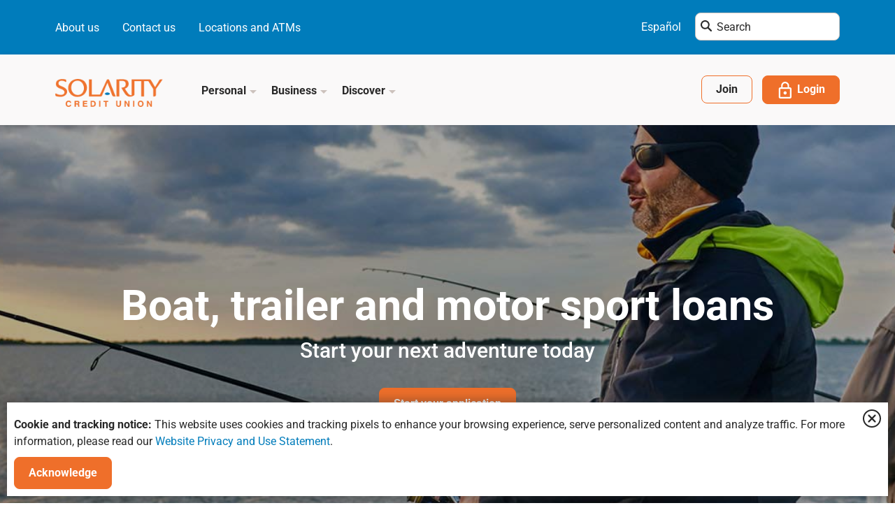

--- FILE ---
content_type: text/html; charset=utf-8
request_url: https://www.solaritycu.org/auto-rv-motor-sport-loans/boat-and-motor-sports-loans
body_size: 27647
content:
 <!DOCTYPE html> <html lang="en"> <head> <meta charset="utf-8" /><script type="text/html" id="sf-tracking-consent-manager">
	

<div id="tracking-consent-dialog" style="position: fixed; bottom: 1rem; left: 1rem; right: 1rem; background: #fff; z-index: 1000000000; padding: 1rem; animation: slideInFromBelow 750ms ease; box-shadow: 0 0 1rem .5rem rgba(51,51,51,.3),0 0 3.5rem rgba(51,51,51,.1);"> 
   <img class="tclose" style="float:right;" loading="lazy" decoding="async" src="/ResourcePackages/SolarityCU/assets/dist/images/icon/login-close-modal.png" onclick="TrackingConsentManager.updateUserConsent(false);// HideDilog();" /> 
    <p></p>
   <p> <strong>Cookie and tracking notice: </strong>This website uses cookies and tracking pixels to enhance your browsing experience, serve personalized content and analyze traffic. For more information, please read our  <a  href='/disclosures/website-privacy-and-use-statement'>Website Privacy and Use Statement</a>.</p>
    <button type="button" onclick="TrackingConsentManager.updateUserConsent(true)" id="tracking-consent-dialog-accept" class="btn btn-default btn-orange">Acknowledge</button>
    <button type="button" style="display:none;" onclick="TrackingConsentManager.updateUserConsent(false)" id="tracking-consent-dialog-reject" class="btn btn-default btn-secondary">I refuse</button>
</div>
<script>
    TrackingConsentManager.updateUserConsent = function (consent) {
      
        var accepted = Boolean(consent);
        var oldState = this.canTrackCurrentUser();

        if (accepted==true)
            createCookie(consentCookieName, accepted, 999);
        else
            createCookie(consentCookieName, accepted, 1);
        
        if (accepted != oldState) {
            invokeEventListeners("ConsentChanged", [accepted]);
        }
        //<strong>Cookie and tracking notice:</strong>
        closeConsentDialog();
    }
</script>

</script><script type="text/javascript" src="/WebResource.axd?d=DzHrpQl5URXarFHAtrmzFniwC3uHHFWgaMU84tjUOIajiNtsvZGNCwzOM_z7cueSaP633cX1Al8v4hgHVhRAD7DIWXlncUyXyxAUUIKuB8YW9gDkGvcawrZOrHUQ90R9cgYbiN_ciQKhdrgzKxkwVTWJusJkOEHoJ6_3jtlth1f2CPml652-VHyfZkQEu9Iz0&amp;t=638809272820000000">

</script> <meta name="viewport" content="width=device-width, initial-scale=1.0"> <meta http-equiv="X-UA-Compatible" content="ie=edge">  <!-- Title of the webpage --> <title>
	Boat and Motor Sports Loans - Solarity Credit Union
</title> <!-- Favicon content begins --> <link rel="apple-touch-icon" sizes="180x180" href="/ResourcePackages/SolarityCU/assets/dist/images/favicon/apple-touch-icon.png"> <link rel="apple-touch-icon" sizes="57x57" href="/ResourcePackages/SolarityCU/assets/dist/images/favicon/apple-touch-icon-57x57.png"> <link rel="apple-touch-icon" sizes="60x60" href="/ResourcePackages/SolarityCU/assets/dist/images/favicon/apple-touch-icon-60x60.png"> <link rel="apple-touch-icon" sizes="72x72" href="/ResourcePackages/SolarityCU/assets/dist/images/favicon/apple-touch-icon-72x72.png"> <link rel="apple-touch-icon" sizes="76x76" href="/ResourcePackages/SolarityCU/assets/dist/images/favicon/apple-touch-icon-76x76.png"> <link rel="apple-touch-icon" sizes="114x114" href="/ResourcePackages/SolarityCU/assets/dist/images/favicon/apple-touch-icon-114x114.png"> <link rel="apple-touch-icon" sizes="120x120" href="/ResourcePackages/SolarityCU/assets/dist/images/favicon/apple-touch-icon-120x120.png"> <link rel="apple-touch-icon" sizes="144x144" href="/ResourcePackages/SolarityCU/assets/dist/images/favicon/apple-touch-icon-144x144.png"> <link rel="apple-touch-icon" sizes="152x152" href="/ResourcePackages/SolarityCU/assets/dist/images/favicon/apple-touch-icon-152x152.png"> <link rel="apple-touch-icon" sizes="180x180" href="/ResourcePackages/SolarityCU/assets/dist/images/favicon/apple-touch-icon-180x180.png"> <link rel="icon" type="image/ico" href="/ResourcePackages/SolarityCU/assets/dist/images/favicon/favicon.ico"> <link rel="icon" type="image/png" sizes="192x192" href="/ResourcePackages/SolarityCU/assets/dist/images/favicon/android-chrome-192x192.png"> <link rel="icon" type="image/png" sizes="144x144" href="/ResourcePackages/SolarityCU/assets/dist/images/favicon/android-chrome-144x144.png"> <link rel="icon" type="image/png" sizes="16x16" href="/ResourcePackages/SolarityCU/assets/dist/images/favicon/favicon-16x16.png"> <link rel="icon" type="image/png" sizes="32x32" href="/ResourcePackages/SolarityCU/assets/dist/images/favicon/favicon-32x32.png"> <link rel="icon" type="image/png" sizes="48x48" href="/ResourcePackages/SolarityCU/assets/dist/images/favicon/favicon-48x48.png"> <link rel="icon" type="image/png" sizes="96x96" href="/ResourcePackages/SolarityCU/assets/dist/images/favicon/favicon-96x96.png"> <link rel="icon" type="image/png" sizes="128x128" href="/ResourcePackages/SolarityCU/assets/dist/images/favicon/favicon-128x128.png"> <meta name="msapplication-TileColor" content="#ffffff"> <meta name="msapplication-TileImage" content="/ResourcePackages/SolarityCU/assets/dist/images/favicon/mstile-144x144.png"> <meta name="theme-color" content="#ffffff"> <link rel="manifest" href="/ResourcePackages/SolarityCU/assets/dist/images/favicon/sites.json"> <link rel="mask-icon" href="/ResourcePackages/SolarityCU/assets/dist/images/favicon/safari-pinned-tab.svg" color="#00aeef"> <!-- Favicon content ends --> <link href="/bundles/masterpagecss?v=I7c7ScvhezpCM5Coeg6TWf0A9i3kbVPQ-I38YHjuybM1" rel="stylesheet"/> <script src="//cdn.bc0a.com/autopilot/f00000000308085/autopilot_sdk.js"></script> <!-- Google Tag Manager --> <script>
            (function (w, d, s, l, i) {
                w[l] = w[l] || []; w[l].push({
                    'gtm.start':
                        new Date().getTime(), event: 'gtm.js'
                }); var f = d.getElementsByTagName(s)[0],
                    j = d.createElement(s), dl = l != 'dataLayer' ? '&l=' + l : ''; j.async = true; j.src =
                        'https://www.googletagmanager.com/gtm.js?id=' + i + dl; f.parentNode.insertBefore(j, f);
            })(window, document, 'script', 'dataLayer', 'GTM-MHSNTBK');
        </script> <!-- End Google Tag Manager --> <script src='https://embed.signalintent.com/js/embedded.js?org-guid=65193300-5ef4-4206-9743-dcbe33b41ef0'></script> <script src='https://ast-tethered-login-sdk-script.s3.amazonaws.com/tethered-login-sdk.js'></script> <meta property="og:title" content="Boat and Motor Sports Loans - Solarity Credit Union" /><meta property="og:description" content="Let the fun begin with an boat, trailer, or motor sport loan from Solarity Credit Union. Easy online application and loan preapproval. Get started today." /><meta property="og:url" content="https://www.solaritycu.org/auto-rv-motor-sport-loans/boat-and-motor-sports-loans" /><meta property="og:type" content="website" /><meta property="og:site_name" content="Solarity CU" /><meta name="Generator" content="Sitefinity 15.1.8333.0 DX" /><link rel="canonical" href="https://www.solaritycu.org/auto-rv-motor-sport-loans/boat-and-motor-sports-loans" /><meta name="description" content="Let the fun begin with an boat, trailer, or motor sport loan from Solarity Credit Union. Easy online application and loan preapproval. Get started today." /></head> <body> <!-- Google Tag Manager (noscript) --> <noscript> <iframe src="https://www.googletagmanager.com/ns.html?id=GTM-MHSNTBK"
                    height="0" width="0" style="display:none;visibility:hidden"></iframe> </noscript> <!-- End Google Tag Manager (noscript) --> <div class="header-accessibility skipsec" role="complementary" aria-label="Header accessibility to Skip to Main Content"> <a href="#mainContent" title="Skip to main content" id="anch_0">Skip to Main Content</a> </div> <!-- To solve site improve issue added button--> <button type="submit" class="sr-only siteImproveBtn">Submit</button> <script src="/ScriptResource.axd?d=6DQe8ARl7A9TiuWej5ttCih6R-ESdyMGv54cnNj_9Ul7NJj9g6fNxlOpng4zVh7gqDufURmrMJgQN-oHN8wG0oyblqv1dAzUEQmg5Nxtu6IgcMcmjubRzOCZjNHhbnIPBGeifDQpbk-J9UsB6oCJSQpTkAbHJ02vWCRxlqj3VoLxiGBviQQvPVAz76n0Qoas0&amp;t=2d10166" type="text/javascript"></script><script src="/ScriptResource.axd?d=dJqyoTStQGFGCcNtOAFUcuGoo9hGsKljyIcsMqQEc0zA7dQm1026FletvtyHUeAPNcF8osSzO_Aupja88MJuSdOAFpq3cbugqKXUySnn6Lbxl5GF72v4yq-doA8lYNlKPCvAlyyy-sO8EaCR3xejhh-QPcOfmcgyNn9HUuCUrJ7uIgd7OCZiEiT5gmmpnRRH0&amp;t=2d10166" type="text/javascript"></script> <div class="alert-section" role="complementary" aria-label="Alert section"> 





 </div> <!-- Header section begins --> 
<!-- Login Modal -->
<div id="loginModal" class="modal fade login-modal" role="dialog">
    <div class="modal-dialog">

        <!-- Modal content-->
        <div class="modal-content">
            <div class="modal-header">
                    <button type="button" class="close" data-dismiss="modal">Close<img loading="lazy" decoding="async" src="/ResourcePackages/SolarityCU/assets/dist/images/icon/login-close-modal.png" /></button>
                                    <h3>Login to Online Banking</h3>
            </div>
            <div class="modal-body">
                    <div class="login-image-wrapper">
                        <a href="/find-atms#co-op">
                            <img loading="lazy" decoding="async" src="/images/default-source/digital-banking-ads/co-op-network-olb-login.jpg?sfvrsn=41f2e1fa_1" alt="Solarity is now part of the Co-Op Network" />
                        </a>
                    </div>
                                <div class="orpheus-login">
                    <div class="orpheus-login" rel="noopener noreferrer">
                        <div class="row modal-form">
                            <div class="col-xs-12 col-sm-12">
                                <div class="form-group">
                                        <label for="userName1">Username</label>
                                    <input type="text" name="userName1" autoCapitalize="off" autoComplete="off" class="form-control" id="userName1">
                                </div>
                            </div>

                            <div class="col-xs-12 col-sm-12">
                                <div class="btn-wrapper">
                                    
                                        <button name="login" style="width:100%;" onclick="javascript: var reg = /<(.|\n)*?>/g; if (reg.test(document.getElementById('userName1').value) == true) { alert('invalid input'); return false}; performLogin(false);" class="btn btn-orange d-block btn-login-modal" id="LoginBtnIds">Login</button>

                                </div>
                            </div>
                        </div>
                    </div>
                </div>
            </div>
            <div class="modal-footer">

                <div class="btn-wrapper login-modal-footer row d-flex">
                        <div class="col-xs-12 col-sm-6">
                            <a href="https://my.solaritycu.org/registration" target="_blank" class="btn btn-bordered d-block btn-login-modal">First time user? Register</a>
                        </div>
                                            <div class="col-xs-12 col-sm-6">
                            <a href="https://my.solaritycu.org/Retrieval/SelectUserKind/Password" target="_blank" class="btn btn-bordered d-block btn-login-modal btn-forgot-username">Forgot Username and Password</a>
                        </div>
                </div>
            </div>
        </div>

    </div>
</div>

<script>
            function openOrpheus(userName, isQuick, newTab) {
                var form, input;

                form = document.createElement('form');
                form.setAttribute('action', 'https://my.solaritycu.org/UserLogin');
                form.setAttribute('method', 'POST');
                if (newTab) {
                    form.setAttribute('target', '_blank');
                }
                form.style.display = 'none';

                input = document.createElement('input');
                input.setAttribute('type', 'text');
                input.setAttribute('name', 'userName');
                input.setAttribute('value', userName);
                form.appendChild(input);

                input = document.createElement('input');
                input.setAttribute('type', 'text');
                input.setAttribute('name', 'loginMode');
                input.setAttribute('value',isQuick ? 'Quick' : 'Password');
                form.appendChild(input);

                document.body.appendChild(form);
                form.submit();
            }



            function performLogin (isQuick) {
               // var orpheusDomain = 'https://<< Orpheus host >>';
                var newTab = true;
                var userName = document.getElementById('userName1').value;
                if (userName) {
                    openOrpheus(userName, isQuick, newTab);
                } /*else {
                    document.querySelector('.orpheus-login .error').style.display = '';
                }*/
            }

         /*   document.querySelector('#loginBtn').addEventListener('click', function (e) {
                e.preventDefault();
                performLogin(false);
            }, false);

            document.querySelector('#quickLoginBtn').addEventListener('click', function (e) {
                e.preventDefault();
                performLogin(true);
            }, false);*/

    

            
            
            // Get the input field
            var input = document.getElementById("userName1");

            
                // Execute a function when the user presses a key on the keyboard
                input.addEventListener("keypress", function (event) {
                    // If the user presses the "Enter" key on the keyboard
                    if (event.key === "Enter") {
                        // Cancel the default action, if needed
                        event.preventDefault();
                        // Trigger the button element with a click
                        document.getElementById("LoginBtnIds").click();
                    }
                });
            
</script>











<div class="header" id="headermenu">
    <!-- Header top content begins -->
    <div class="header-top-menu">
        <div class="header-top">
            <div class="container">
                <div class="row">
                    <div class="col-xs-12 col-sm-12 col-lg-12">
                        <div class="header-top-left-section">
<ul class="list-unstyled inline"><li><a href="/about-us">About us</a></li><li><a href="/contact-us">Contact us</a></li><li><a href="/find-atms">Locations and ATMs</a></li></ul>                        </div>
                        <div class="header-top-right-section">
                                <div class="language-selector">
                                    <a href="/es" aria-label="Espa&#241;ol">Espa&#241;ol</a>
                                </div>

                            <div class="form-inline search-input-container">
                                <img class="header-search-icon" src="/ResourcePackages/SolarityCU/assets/dist/images/icon/search-icon-black.png" alt="Search Icon image" />
                                <label class="sr-only" for="header-search">Enter search term here....</label>
                                    <input type="search" placeholder="Search" class="form-control search-input header-search" value="" autocomplete="off">
                            </div>
                        </div>
                    </div>
                </div>
            </div>
        </div>
    </div>
    <!-- Header top content begins -->
    <div class="header-bottom">
        <nav class="navbar navbar-default" id="navmenu">
            <div class="container">
                <div class="row">
                    <div class="col-xs-12 col-sm-12 col-lg-12">
                        <div class="navbar-header">
                            <button type="button" class="navbar-toggle collapsed" data-toggle="collapse" data-target="#navigation" aria-expanded="false">
                                <span class="sr-only">Toggle navigation</span>
                                <div class="nav-icon">
                                    <span class="icon-bar"></span>
                                    <span class="icon-bar"></span>
                                    <span class="icon-bar"></span>
                                </div>
                            </button>
                            <a class="navbar-brand" href="/">
                                    <img src="/images/default-source/default-album/solarity-logo.png?sfvrsn=20ff559_0" alt="solarity-logo">
                            </a>
                        </div>
                        <div class="mega-menu">
                            <div class="collapse navbar-collapse" id="navigation">
                                <ul class="nav navbar-nav">
                                        <li class="dropdown">
                                            <a href="#" class="dropdown-toggle" data-toggle="dropdown" role="button" aria-haspopup="true" aria-expanded="true" aria-label="Bank">
                                                Personal
                                                <span class="menu-collapse-icon menu-icon">
                                                    <img loading="lazy" decoding="async" class="iconimage" src="/ResourcePackages/SolarityCU/assets/dist/images/icon/menu-collapse-arrow.png" alt="Menu collapse arrow image" />
                                                    <img loading="lazy" decoding="async" class="iconimage-hover" src="/ResourcePackages/SolarityCU/assets/dist/images/icon/menu-collapse-arrow-hover.png" alt="Menu collapse arrow hover image" />
                                                </span>
                                                <span class="menu-expand-icon menu-icon">
                                                    <img loading="lazy" decoding="async" class="iconimage" src="/ResourcePackages/SolarityCU/assets/dist/images/icon/menu-expand-arrow.png" alt="Menu expand arrow image" />
                                                    <img loading="lazy" decoding="async" class="iconimage-hover" src="/ResourcePackages/SolarityCU/assets/dist/images/icon/menu-expand-arrow-hover.png" alt="Menu expand arrow hover image" />
                                                </span>
                                            </a>

                                            <div class="dropdown-menu">
                                                <div class="container">
                                                    <div class="row">
                                                            <div class="col-xs-12 col-sm-4">
                                                            <div class="dropdown-menu-item">
                                                                <h6><a href="/personal-banking" aria-label="Personal Banking">Personal Banking</a></h6>
                                                                <ul>
                                                                        <li><a href="/personal-banking/checking" aria-label="Checking">Checking</a></li>
                                                                        <li><a href="/personal-banking/savings" aria-label="Savings">Savings</a></li>
                                                                        <li><a href="/personal-banking/savings/certificates" aria-label="Certificate Accounts">Certificate Accounts</a></li>
                                                                        <li><a href="/personal-banking/savings/iras" aria-label="Individual Retirement Accounts">Individual Retirement Accounts</a></li>
                                                                </ul>
                                                            </div>
                                                            <div class="dropdown-menu-item">
                                                                <h6><a href="/auto-rv-motor-sport-loans" aria-label="Auto, RV and Motor Sports">Auto, RV and Motor Sports</a></h6>
                                                                <ul>
                                                                        <li><a href="/auto-rv-motor-sport-loans/auto-loans" aria-label="Auto Loans">Auto Loans</a></li>
                                                                        <li><a href="/auto-rv-motor-sport-loans/rv-loans" aria-label="RV Loans">RV Loans</a></li>
                                                                        <li><a href="/auto-rv-motor-sport-loans/boat-and-motor-sports-loans" aria-label="Boat and Motor Sport Loans">Boat and Motor Sport Loans</a></li>
                                                                        <li><a href="/auto-rv-motor-sport-loans/refinance" aria-label="Vehicle Refinance">Vehicle Refinance</a></li>
                                                                </ul>
                                                            </div>
                                                                </div>
                                                            <div class="col-xs-12 col-sm-4">
                                                            <div class="dropdown-menu-item">
                                                                <h6><a href="/home-loans" aria-label="Home Loans">Home Loans</a></h6>
                                                                <ul>
                                                                        <li><a href="/home-loans/purchase" aria-label="Purchase">Purchase</a></li>
                                                                        <li><a href="/home-loans/refinance" aria-label="Refinance">Refinance</a></li>
                                                                        <li><a href="/home-loans/first-time-home-buyer" aria-label="First-Time Home Buyer">First-Time Home Buyer</a></li>
                                                                        <li><a href="/home-loans/home-equity" aria-label="Home Equity">Home Equity</a></li>
                                                                </ul>
                                                            </div>
                                                            <div class="dropdown-menu-item">
                                                                <h6><a href="/credit-cards" aria-label="Credit Cards">Credit Cards</a></h6>
                                                                <ul>
                                                                        <li><a href="/credit-cards" aria-label="Solarity Visa&#174;">Solarity Visa&#174;</a></li>
                                                                </ul>
                                                            </div>
                                                            <div class="dropdown-menu-item">
                                                                <h6><a href="/banking-services" aria-label="Banking Services">Banking Services</a></h6>
                                                                <ul>
                                                                        <li><a href="/banking-services/online-and-mobile-banking" aria-label="Online and Mobile">Online and Mobile</a></li>
                                                                        <li><a href="/banking-services/branch-experience" aria-label="Branch Experience and Smart ATMs">Branch Experience and Smart ATMs</a></li>
                                                                </ul>
                                                            </div>
                                                                                                                </div>
                                                                                                                    <div class="col-xs-12 col-sm-4">
                                                                <div class="card">
                                                                    <div class="card-image-wrapper card-nav-image-wrapper">
                                                                        <div class="card-image">
                                                                            <img loading="lazy" decoding="async" src="/images/default-source/card-image-background/bonus-savings-card-729x729c21eae5f-2cf3-4ccf-a4bb-704958c97b66.jpg?sfvrsn=7d5eba8a_2" alt="Woman holding Bonus Savings piggy bank">
                                                                        </div>
                                                                        <div class="card-body">
                                                                            <h3>Bonus Savings</h3>
                                                                            <p>Get rewarded for using your debit card and turn your everyday spending into savings, with no monthly fee.</p>
                                                                            <a href="/personal-banking/savings/bonus-savings" class="btn btn-bordered">Here&#39;s how it works</a>
                                                                        </div>
                                                                    </div>
                                                                </div>
                                                            </div>
                                                    </div>
                                                </div>
                                    </div>
                                    </li>
                                        <li class="dropdown">
                                            <a href="#" class="dropdown-toggle" data-toggle="dropdown" role="button" aria-haspopup="true" aria-expanded="true" aria-label="Bank">
                                                Business
                                                <span class="menu-collapse-icon menu-icon">
                                                    <img loading="lazy" decoding="async" class="iconimage" src="/ResourcePackages/SolarityCU/assets/dist/images/icon/menu-collapse-arrow.png" alt="Menu collapse arrow image" />
                                                    <img loading="lazy" decoding="async" class="iconimage-hover" src="/ResourcePackages/SolarityCU/assets/dist/images/icon/menu-collapse-arrow-hover.png" alt="Menu collapse arrow hover image" />
                                                </span>
                                                <span class="menu-expand-icon menu-icon">
                                                    <img loading="lazy" decoding="async" class="iconimage" src="/ResourcePackages/SolarityCU/assets/dist/images/icon/menu-expand-arrow.png" alt="Menu expand arrow image" />
                                                    <img loading="lazy" decoding="async" class="iconimage-hover" src="/ResourcePackages/SolarityCU/assets/dist/images/icon/menu-expand-arrow-hover.png" alt="Menu expand arrow hover image" />
                                                </span>
                                            </a>

                                            <div class="dropdown-menu">
                                                <div class="container">
                                                    <div class="row">
                                                            <div class="col-xs-12 col-sm-4">
                                                            <div class="dropdown-menu-item">
                                                                <h6><a href="/business/checking" aria-label="Business Checking">Business Checking</a></h6>
                                                                <ul>
                                                                        <li><a href="/business/checking/basic" aria-label="Basic Business Checking">Basic Business Checking</a></li>
                                                                        <li><a href="/business/checking/value" aria-label="Value Business Checking">Value Business Checking</a></li>
                                                                        <li><a href="/business/checking/premier" aria-label="Premier Business Checking">Premier Business Checking</a></li>
                                                                </ul>
                                                            </div>
                                                            <div class="dropdown-menu-item">
                                                                <h6><a href="/business/savings" aria-label="Business Savings">Business Savings</a></h6>
                                                                <ul>
                                                                        <li><a href="/business/savings#primary" aria-label="Primary Business Savings">Primary Business Savings</a></li>
                                                                        <li><a href="/business/savings/money-market" aria-label="Business Money Market">Business Money Market</a></li>
                                                                        <li><a href="/business/savings/certificates" aria-label="Business Certificates">Business Certificates</a></li>
                                                                </ul>
                                                            </div>
                                                                </div>
                                                            <div class="col-xs-12 col-sm-4">
                                                            <div class="dropdown-menu-item">
                                                                <h6><a href="/business/commercial-real-estate" aria-label="Commercial Real Estate">Commercial Real Estate</a></h6>
                                                                <ul>
                                                                        <li><a href="/business/commercial-real-estate" aria-label="Investment Properties">Investment Properties</a></li>
                                                                </ul>
                                                            </div>
                                                            <div class="dropdown-menu-item">
                                                                <h6><a href="/business/loans-and-lines" aria-label="Loans and Lines of Credit">Loans and Lines of Credit</a></h6>
                                                                <ul>
                                                                        <li><a href="/business/loans-and-lines#cards" aria-label="Business Credit Cards">Business Credit Cards</a></li>
                                                                        <li><a href="/business/loans-and-lines#auto" aria-label="Business Auto Loans">Business Auto Loans</a></li>
                                                                        <li><a href="/business/loans-and-lines#equipment" aria-label="Equipment Loans">Equipment Loans</a></li>
                                                                        <li><a href="/business/loans-and-lines#lines" aria-label="Business Lines of Credit">Business Lines of Credit</a></li>
                                                                </ul>
                                                            </div>
                                                                                                                </div>
                                                                                                                    <div class="col-xs-12 col-sm-4">
                                                                <div class="card">
                                                                    <div class="card-image-wrapper card-nav-image-wrapper">
                                                                        <div class="card-image">
                                                                            <img loading="lazy" decoding="async" src="/images/default-source/card-image-background/merchant-services-card-729x729.jpg?sfvrsn=6e1e87c6_1" alt="Merchant services for small business banking">
                                                                        </div>
                                                                        <div class="card-body">
                                                                            <h3>Merchant Services</h3>
                                                                            <p>Offer your customers fast, secure and seamless payments with  specialized solutions for every industry.</p>
                                                                            <a href="/business/merchant-services" class="btn btn-bordered">Learn more</a>
                                                                        </div>
                                                                    </div>
                                                                </div>
                                                            </div>
                                                    </div>
                                                </div>
                                    </div>
                                    </li>
                                        <li class="dropdown">
                                            <a href="#" class="dropdown-toggle" data-toggle="dropdown" role="button" aria-haspopup="true" aria-expanded="true" aria-label="Bank">
                                                Discover
                                                <span class="menu-collapse-icon menu-icon">
                                                    <img loading="lazy" decoding="async" class="iconimage" src="/ResourcePackages/SolarityCU/assets/dist/images/icon/menu-collapse-arrow.png" alt="Menu collapse arrow image" />
                                                    <img loading="lazy" decoding="async" class="iconimage-hover" src="/ResourcePackages/SolarityCU/assets/dist/images/icon/menu-collapse-arrow-hover.png" alt="Menu collapse arrow hover image" />
                                                </span>
                                                <span class="menu-expand-icon menu-icon">
                                                    <img loading="lazy" decoding="async" class="iconimage" src="/ResourcePackages/SolarityCU/assets/dist/images/icon/menu-expand-arrow.png" alt="Menu expand arrow image" />
                                                    <img loading="lazy" decoding="async" class="iconimage-hover" src="/ResourcePackages/SolarityCU/assets/dist/images/icon/menu-expand-arrow-hover.png" alt="Menu expand arrow hover image" />
                                                </span>
                                            </a>

                                            <div class="dropdown-menu">
                                                <div class="container">
                                                    <div class="row">
                                                            <div class="col-xs-12 col-sm-4">
                                                            <div class="dropdown-menu-item">
                                                                <h6><a href="/video-gallery" aria-label="Video Gallery">Video Gallery</a></h6>
                                                                <ul>
                                                                        <li><a href="/video-gallery/index?page=1&amp;ser=&amp;Videotopic=&amp;Videotype=0077dca4-d23d-4d76-a88f-6c5208f5d833" aria-label="Member stories">Member stories</a></li>
                                                                        <li><a href="/video-gallery/index?page=1&amp;ser=&amp;Videotopic=&amp;Videotype=a087dc7c-f988-4759-b962-d36ad1787963" aria-label="Tutorials">Tutorials</a></li>
                                                                </ul>
                                                            </div>
                                                            <div class="dropdown-menu-item">
                                                                <h6><a href="/articles-news" aria-label="Articles">Articles</a></h6>
                                                                <ul>
                                                                        <li><a href="/articles" aria-label="Helpful Articles &amp; Info">Helpful Articles &amp; Info</a></li>
                                                                        <li><a href="/news" aria-label="Solarity News">Solarity News</a></li>
                                                                </ul>
                                                            </div>
                                                            <div class="dropdown-menu-item">
                                                                <h6><a href="/about-us/solarity-in-the-community" aria-label="Solarity in the Community">Solarity in the Community</a></h6>
                                                                <ul>
                                                                        <li><a href="/about-us/solarity-in-the-community" aria-label="Meet the Organizations We Support">Meet the Organizations We Support</a></li>
                                                                        <li><a href="/about-us/community-impact-reports" aria-label="Community Impact Report">Community Impact Report</a></li>
                                                                </ul>
                                                            </div>
                                                                </div>
                                                            <div class="col-xs-12 col-sm-4">
                                                            <div class="dropdown-menu-item">
                                                                <h6><a href="/help-center" aria-label="Help Center">Help Center</a></h6>
                                                                <ul>
                                                                        <li><a href="/help-center/financial-calculators" aria-label="Financial Calculators">Financial Calculators</a></li>
                                                                        <li><a href="/faq" aria-label="Frequently Asked Questions">Frequently Asked Questions</a></li>
                                                                        <li><a href="/help-center/fraud-alerts-and-education" aria-label="Fraud Alerts and Education">Fraud Alerts and Education</a></li>
                                                                        <li><a href="/contact-us/free-financial-consultation" aria-label="Free Financial Consultation">Free Financial Consultation</a></li>
                                                                </ul>
                                                            </div>
                                                            <div class="dropdown-menu-item">
                                                                <h6><a href="/careers" aria-label="Careers">Careers</a></h6>
                                                                <ul>
                                                                        <li><a href="/careers" aria-label="Become a Solarian">Become a Solarian</a></li>
                                                                        <li><a href="/careers/benefits-and-perks" aria-label="Benefits and Perks">Benefits and Perks</a></li>
                                                                        <li><a href="/careers/selection-and-training" aria-label="Selection and Training">Selection and Training</a></li>
                                                                        <li><a href="/careers/culture-and-core-values" aria-label="Culture and Core Values">Culture and Core Values</a></li>
                                                                        <li><a href="/careers/employee-community-involvement" aria-label="Employee Community Involvement">Employee Community Involvement</a></li>
                                                                </ul>
                                                            </div>
                                                                                                                </div>
                                                                                                                    <div class="col-xs-12 col-sm-4">
                                                                <div class="card">
                                                                    <div class="card-image-wrapper card-nav-image-wrapper">
                                                                        <div class="card-image">
                                                                            <img loading="lazy" decoding="async" src="/images/default-source/card-image-background/online-financial-calculators-650x650.jpg?sfvrsn=15cc1fc5_1" alt="Online financial calculators">
                                                                        </div>
                                                                        <div class="card-body">
                                                                            <h3>Financial calculators</h3>
                                                                            <p>Our library of calculators makes it easy to add up the numbers and analyze a world of different scenarios.</p>
                                                                            <a href="/help-center/financial-calculators" class="btn btn-bordered">Let&#39;s do the math</a>
                                                                        </div>
                                                                    </div>
                                                                </div>
                                                            </div>
                                                    </div>
                                                </div>
                                    </div>
                                    </li>
                                    </ul>
                                </div>
                            </div>
                            <div class="drilldown-menu">
                                <div id="menu">
                                    <ul class="main-menu">
                                            <li>
                                                <a href="#" aria-label="Personal">Personal</a>

                                                <ul class="sub-menu">
                                                        <li class="inner-submenu">
                                                            <a href="/personal-banking" aria-label="Personal Banking" class="inner-submenu-main-link">
                                                                <span class="submenu-title">Personal Banking</span>
                                                                <span class="submenu-icon"></span>
                                                            </a>
                                                                <ul>
                                                                        <li><a href="/personal-banking/checking" aria-label="Checking">Checking</a></li>
                                                                        <li><a href="/personal-banking/savings" aria-label="Savings">Savings</a></li>
                                                                        <li><a href="/personal-banking/savings/certificates" aria-label="Certificate Accounts">Certificate Accounts</a></li>
                                                                        <li><a href="/personal-banking/savings/iras" aria-label="Individual Retirement Accounts">Individual Retirement Accounts</a></li>
                                                                </ul>
                                                        </li>
                                                        <li class="inner-submenu">
                                                            <a href="/auto-rv-motor-sport-loans" aria-label="Auto, RV and Motor Sports" class="inner-submenu-main-link">
                                                                <span class="submenu-title">Auto, RV and Motor Sports</span>
                                                                <span class="submenu-icon"></span>
                                                            </a>
                                                                <ul>
                                                                        <li><a href="/auto-rv-motor-sport-loans/auto-loans" aria-label="Auto Loans">Auto Loans</a></li>
                                                                        <li><a href="/auto-rv-motor-sport-loans/rv-loans" aria-label="RV Loans">RV Loans</a></li>
                                                                        <li><a href="/auto-rv-motor-sport-loans/boat-and-motor-sports-loans" aria-label="Boat and Motor Sport Loans">Boat and Motor Sport Loans</a></li>
                                                                        <li><a href="/auto-rv-motor-sport-loans/refinance" aria-label="Vehicle Refinance">Vehicle Refinance</a></li>
                                                                </ul>
                                                        </li>
                                                        <li class="inner-submenu">
                                                            <a href="/home-loans" aria-label="Home Loans" class="inner-submenu-main-link">
                                                                <span class="submenu-title">Home Loans</span>
                                                                <span class="submenu-icon"></span>
                                                            </a>
                                                                <ul>
                                                                        <li><a href="/home-loans/purchase" aria-label="Purchase">Purchase</a></li>
                                                                        <li><a href="/home-loans/refinance" aria-label="Refinance">Refinance</a></li>
                                                                        <li><a href="/home-loans/first-time-home-buyer" aria-label="First-Time Home Buyer">First-Time Home Buyer</a></li>
                                                                        <li><a href="/home-loans/home-equity" aria-label="Home Equity">Home Equity</a></li>
                                                                </ul>
                                                        </li>
                                                        <li class="inner-submenu">
                                                            <a href="/credit-cards" aria-label="Credit Cards" class="inner-submenu-main-link">
                                                                <span class="submenu-title">Credit Cards</span>
                                                                <span class="submenu-icon"></span>
                                                            </a>
                                                                <ul>
                                                                        <li><a href="/credit-cards" aria-label="Solarity Visa&#174;">Solarity Visa&#174;</a></li>
                                                                </ul>
                                                        </li>
                                                        <li class="inner-submenu">
                                                            <a href="/banking-services" aria-label="Banking Services" class="inner-submenu-main-link">
                                                                <span class="submenu-title">Banking Services</span>
                                                                <span class="submenu-icon"></span>
                                                            </a>
                                                                <ul>
                                                                        <li><a href="/banking-services/online-and-mobile-banking" aria-label="Online and Mobile">Online and Mobile</a></li>
                                                                        <li><a href="/banking-services/branch-experience" aria-label="Branch Experience and Smart ATMs">Branch Experience and Smart ATMs</a></li>
                                                                </ul>
                                                        </li>
                                                    <li>
                                                            <div class="card">
                                                                <div class="card-image-wrapper card-nav-image-wrapper">
                                                                    <div class="card-image">
                                                                        <img loading="lazy" decoding="async" src="/images/default-source/card-image-background/bonus-savings-card-729x729c21eae5f-2cf3-4ccf-a4bb-704958c97b66.jpg?sfvrsn=7d5eba8a_2" alt="Woman holding Bonus Savings piggy bank">
                                                                    </div>
                                                                    <div class="card-body">
                                                                        <h3>Bonus Savings</h3>
                                                                        <p>Get rewarded for using your debit card and turn your everyday spending into savings, with no monthly fee.</p>
                                                                        <a href="/personal-banking/savings/bonus-savings" class="btn btn-bordered">Here&#39;s how it works</a>
                                                                    </div>
                                                                </div>
                                                            </div>
                                                    </li>
                                                </ul>


                                            </li>
                                            <li>
                                                <a href="#" aria-label="Business">Business</a>

                                                <ul class="sub-menu">
                                                        <li class="inner-submenu">
                                                            <a href="/business/checking" aria-label="Business Checking" class="inner-submenu-main-link">
                                                                <span class="submenu-title">Business Checking</span>
                                                                <span class="submenu-icon"></span>
                                                            </a>
                                                                <ul>
                                                                        <li><a href="/business/checking/basic" aria-label="Basic Business Checking">Basic Business Checking</a></li>
                                                                        <li><a href="/business/checking/value" aria-label="Value Business Checking">Value Business Checking</a></li>
                                                                        <li><a href="/business/checking/premier" aria-label="Premier Business Checking">Premier Business Checking</a></li>
                                                                </ul>
                                                        </li>
                                                        <li class="inner-submenu">
                                                            <a href="/business/savings" aria-label="Business Savings" class="inner-submenu-main-link">
                                                                <span class="submenu-title">Business Savings</span>
                                                                <span class="submenu-icon"></span>
                                                            </a>
                                                                <ul>
                                                                        <li><a href="/business/savings#primary" aria-label="Primary Business Savings">Primary Business Savings</a></li>
                                                                        <li><a href="/business/savings/money-market" aria-label="Business Money Market">Business Money Market</a></li>
                                                                        <li><a href="/business/savings/certificates" aria-label="Business Certificates">Business Certificates</a></li>
                                                                </ul>
                                                        </li>
                                                        <li class="inner-submenu">
                                                            <a href="/business/commercial-real-estate" aria-label="Commercial Real Estate" class="inner-submenu-main-link">
                                                                <span class="submenu-title">Commercial Real Estate</span>
                                                                <span class="submenu-icon"></span>
                                                            </a>
                                                                <ul>
                                                                        <li><a href="/business/commercial-real-estate" aria-label="Investment Properties">Investment Properties</a></li>
                                                                </ul>
                                                        </li>
                                                        <li class="inner-submenu">
                                                            <a href="/business/loans-and-lines" aria-label="Loans and Lines of Credit" class="inner-submenu-main-link">
                                                                <span class="submenu-title">Loans and Lines of Credit</span>
                                                                <span class="submenu-icon"></span>
                                                            </a>
                                                                <ul>
                                                                        <li><a href="/business/loans-and-lines#cards" aria-label="Business Credit Cards">Business Credit Cards</a></li>
                                                                        <li><a href="/business/loans-and-lines#auto" aria-label="Business Auto Loans">Business Auto Loans</a></li>
                                                                        <li><a href="/business/loans-and-lines#equipment" aria-label="Equipment Loans">Equipment Loans</a></li>
                                                                        <li><a href="/business/loans-and-lines#lines" aria-label="Business Lines of Credit">Business Lines of Credit</a></li>
                                                                </ul>
                                                        </li>
                                                    <li>
                                                            <div class="card">
                                                                <div class="card-image-wrapper card-nav-image-wrapper">
                                                                    <div class="card-image">
                                                                        <img loading="lazy" decoding="async" src="/images/default-source/card-image-background/merchant-services-card-729x729.jpg?sfvrsn=6e1e87c6_1" alt="Merchant services for small business banking">
                                                                    </div>
                                                                    <div class="card-body">
                                                                        <h3>Merchant Services</h3>
                                                                        <p>Offer your customers fast, secure and seamless payments with  specialized solutions for every industry.</p>
                                                                        <a href="/business/merchant-services" class="btn btn-bordered">Learn more</a>
                                                                    </div>
                                                                </div>
                                                            </div>
                                                    </li>
                                                </ul>


                                            </li>
                                            <li>
                                                <a href="#" aria-label="Discover">Discover</a>

                                                <ul class="sub-menu">
                                                        <li class="inner-submenu">
                                                            <a href="/video-gallery" aria-label="Video Gallery" class="inner-submenu-main-link">
                                                                <span class="submenu-title">Video Gallery</span>
                                                                <span class="submenu-icon"></span>
                                                            </a>
                                                                <ul>
                                                                        <li><a href="/video-gallery/index?page=1&amp;ser=&amp;Videotopic=&amp;Videotype=0077dca4-d23d-4d76-a88f-6c5208f5d833" aria-label="Member stories">Member stories</a></li>
                                                                        <li><a href="/video-gallery/index?page=1&amp;ser=&amp;Videotopic=&amp;Videotype=a087dc7c-f988-4759-b962-d36ad1787963" aria-label="Tutorials">Tutorials</a></li>
                                                                </ul>
                                                        </li>
                                                        <li class="inner-submenu">
                                                            <a href="/articles-news" aria-label="Articles" class="inner-submenu-main-link">
                                                                <span class="submenu-title">Articles</span>
                                                                <span class="submenu-icon"></span>
                                                            </a>
                                                                <ul>
                                                                        <li><a href="/articles" aria-label="Helpful Articles &amp; Info">Helpful Articles &amp; Info</a></li>
                                                                        <li><a href="/news" aria-label="Solarity News">Solarity News</a></li>
                                                                </ul>
                                                        </li>
                                                        <li class="inner-submenu">
                                                            <a href="/about-us/solarity-in-the-community" aria-label="Solarity in the Community" class="inner-submenu-main-link">
                                                                <span class="submenu-title">Solarity in the Community</span>
                                                                <span class="submenu-icon"></span>
                                                            </a>
                                                                <ul>
                                                                        <li><a href="/about-us/solarity-in-the-community" aria-label="Meet the Organizations We Support">Meet the Organizations We Support</a></li>
                                                                        <li><a href="/about-us/community-impact-reports" aria-label="Community Impact Report">Community Impact Report</a></li>
                                                                </ul>
                                                        </li>
                                                        <li class="inner-submenu">
                                                            <a href="/help-center" aria-label="Help Center" class="inner-submenu-main-link">
                                                                <span class="submenu-title">Help Center</span>
                                                                <span class="submenu-icon"></span>
                                                            </a>
                                                                <ul>
                                                                        <li><a href="/help-center/financial-calculators" aria-label="Financial Calculators">Financial Calculators</a></li>
                                                                        <li><a href="/faq" aria-label="Frequently Asked Questions">Frequently Asked Questions</a></li>
                                                                        <li><a href="/help-center/fraud-alerts-and-education" aria-label="Fraud Alerts and Education">Fraud Alerts and Education</a></li>
                                                                        <li><a href="/contact-us/free-financial-consultation" aria-label="Free Financial Consultation">Free Financial Consultation</a></li>
                                                                </ul>
                                                        </li>
                                                        <li class="inner-submenu">
                                                            <a href="/careers" aria-label="Careers" class="inner-submenu-main-link">
                                                                <span class="submenu-title">Careers</span>
                                                                <span class="submenu-icon"></span>
                                                            </a>
                                                                <ul>
                                                                        <li><a href="/careers" aria-label="Become a Solarian">Become a Solarian</a></li>
                                                                        <li><a href="/careers/benefits-and-perks" aria-label="Benefits and Perks">Benefits and Perks</a></li>
                                                                        <li><a href="/careers/selection-and-training" aria-label="Selection and Training">Selection and Training</a></li>
                                                                        <li><a href="/careers/culture-and-core-values" aria-label="Culture and Core Values">Culture and Core Values</a></li>
                                                                        <li><a href="/careers/employee-community-involvement" aria-label="Employee Community Involvement">Employee Community Involvement</a></li>
                                                                </ul>
                                                        </li>
                                                    <li>
                                                            <div class="card">
                                                                <div class="card-image-wrapper card-nav-image-wrapper">
                                                                    <div class="card-image">
                                                                        <img loading="lazy" decoding="async" src="/images/default-source/card-image-background/online-financial-calculators-650x650.jpg?sfvrsn=15cc1fc5_1" alt="Online financial calculators">
                                                                    </div>
                                                                    <div class="card-body">
                                                                        <h3>Financial calculators</h3>
                                                                        <p>Our library of calculators makes it easy to add up the numbers and analyze a world of different scenarios.</p>
                                                                        <a href="/help-center/financial-calculators" class="btn btn-bordered">Let&#39;s do the math</a>
                                                                    </div>
                                                                </div>
                                                            </div>
                                                    </li>
                                                </ul>


                                            </li>
                                        <li class="static-button">
                                                <a href="/join#start" class="btn btn-bordered"><span>Join</span></a>
                                        </li>
                                    </ul>
                                </div>
                                <div class="mobile-main-menu">

                                </div>
                            </div>

                            <div class="btn-wrapper">
                                    <a href="/join#start" class="btn btn-bordered btn-join">Join</a>

                                    
                                    <a href="javascript:" class="btn btn-orange image-btn logmodal"><img src="/ResourcePackages/SolarityCU/assets/dist/images/icon/lock-icon.png" alt="Lock Icon image">Login</a>
                              
                              

                            </div>

                        </div>
                    </div>
                </nav>
            </div>
        </div>

        
            <script>

    $(document).ready(function () {
        $('.header-search').keypress(function (event) {
            var keycode = (event.keyCode ? event.keyCode : event.which);
            if (keycode == '60') {
                return false;
            }
            if (keycode == '13') {
                document.location.href = "/search-results" +"?indexCatalogue=all-results&searchQuery=" + this.value + "&wordsMode=AllWords";
            }
            //Stop the event from propogation to other handlers
            //If this line will be removed, then keypress event handler attached
            //at document level will also be triggered
            event.stopPropagation();
        });
        window.slinky = $('#menu').slinky({
            title: true,
            resize: true,
            theme: 'slinky-theme-default'
        });
    });


            </script>

 <!-- Header section ends --> <div id="mainContent" role="main"> <div id="main"> 
<div id="MainContentPlaceholder_TB42A658B012_Col00" class="sf_colsIn" data-sf-element="Container" data-placeholder-label="Page Banner">

<link rel="preload" as="image" href="/images/default-source/hero-images/fishing-boat.jpg?sfvrsn=b1eba8c7_8" type="image/webp">

<div class="page-banner  page-banner-new has-overlay">
    <div class="page-banner-image">


                <div class="page-image-banner-container" role="img"
                     aria-label="Two men fishing on a boat Desktop Banner"
                     style="background-image:url('/images/default-source/hero-images/fishing-boat.jpg?sfvrsn=b1eba8c7_8');background-position:center center;">
                    <img src="/images/default-source/hero-images/fishing-boat.jpg?sfvrsn=b1eba8c7_8" style="display:none;" />
                </div>
    </div>
    <div class="container banner-container">

        <div class="banner-content" style="text-align:center;">
            <div class="banner-content-wrapper">
                    <h1>Boat, trailer and motor sport loans</h1>
                                    <h3>Start your next adventure today</h3>
            </div>

                <div class="btn-wrapper">
                    <a href="https://app.loanspq.com/vl/VehicleLoan.aspx?enc=Kw21Wblm1yxpjJabdoZaDxalZ_C8EuvR2iusPAD3S3_HMK01p9BdjJEh3Cn0zuMqHnx9pK3LCqkFzhfoanu9_A" class="btn-widget btn btn-orange" aria-label="Hero Image Banner Button Start your application">Start your application</a>
                </div>

        </div>

    </div>
</div>



</div>
<div id="MainContentPlaceholder_T46EB3058003_Col00" class="sf_colsIn page-middle-content saving-deposit-middle-content" data-sf-element="Container" data-placeholder-label="page middle content"><div id="MainContentPlaceholder_T46EB3058004_Col00" class="sf_colsIn page-top-section grey-bg" data-sf-element="Container" data-placeholder-label="Breadcrumb"><div id="MainContentPlaceholder_T46EB3058007_Col00" class="sf_colsIn container" data-sf-element="Container" data-placeholder-label="Container"><div class="row" data-sf-element="Row">
    <div id="MainContentPlaceholder_T46EB3058008_Col00" class="sf_colsIn col-lg-12" data-sf-element="Column 1" data-placeholder-label="Breadcrumb Wrapper">
<div>
    <nav aria-label="Full path to the current page">
        <ol class="sf-breadscrumb breadcrumb">
                    <li class="breadcrumb-item home"><a class="Home" href="/">Home </a></li>
                    <li class="breadcrumb-item auto, rv and motor sport loans"><a class="Auto, RV and Motor Sport Loans" href="/auto-rv-motor-sport-loans">Auto, RV and Motor Sport Loans </a></li>
                    <li class="breadcrumb-item active" aria-current="page"><span>Boat and Motor Sports Loans</span></li>


        </ol>
    </nav>
</div>


<script type="text/javascript">
    $(document).ready(function () {
        var url = window.location.pathname.split('/');
        if (url.length >= 3) {
            var post = url[1];
            var postReplace = url[2];
            if (post.toLowerCase() == "post") {
                $(".breadcrumb-item.post a").text(postReplace);
                $(".breadcrumb-item.post a").attr("href", "/" + postReplace);
                $(".breadcrumb-item.post a").css("text-transform", "capitalize");
            }
            if (post.toLowerCase() == "post-new") {
                $(".breadcrumb-item.post-new a").text(postReplace);
                $(".breadcrumb-item.post-new a").attr("href", "/" + postReplace);
                $(".breadcrumb-item.post-new a").css("text-transform", "capitalize");
            }
        }
       
    });
</script>

    </div>
</div>

</div>
<div id="MainContentPlaceholder_C097_Col00" class="sf_colsIn container" data-sf-element="Container" data-placeholder-label="Container">    <div class="spacer-div" style="margin-top: 20px; margin-bottom:20px;">
    </div>



<div class="row" data-sf-element="Row">
    <div id="MainContentPlaceholder_C088_Col00" class="sf_colsIn col-lg-6" data-sf-element="Column 1" data-placeholder-label="Column 1">
<div >
    <div ><h3>The great outdoors is calling</h3><p>The beauty of the Pacific Northwest is unrivaled, and there's no better way to experience it than by going off road. Our boat, trailer and motor sport loans make it easy for you to get the power machines you love including: </p><ul><li>Boats, personal watercraft and jet skis </li><li>UTVs, ATVs and dirt bikes</li><li>Snowmobiles </li><li>Horse, stock and utility trailers<br></li></ul><p>And if you need a larger vehicle to haul your toys, we've got you covered with <a href="/auto-rv-motor-sport-loans/auto-loans">auto loans</a>,
 too.</p><p><span style="background-color: rgba(0, 0, 0, 0); color: inherit; font-family: inherit; font-size: inherit; text-align: inherit; text-transform: inherit; white-space: inherit; word-spacing: normal; caret-color: auto">&nbsp;</span></p></div>    
</div>        <div class="button">
            <a href="https://app.loanspq.com/vl/VehicleLoan.aspx?enc=Kw21Wblm1yxpjJabdoZaDxalZ_C8EuvR2iusPAD3S3_HMK01p9BdjJEh3Cn0zuMqHnx9pK3LCqkFzhfoanu9_A" class="btn-widget btn btn-orange">Start your application</a>
        </div>




    </div>
    <div id="MainContentPlaceholder_C088_Col01" class="sf_colsIn col-lg-6" data-sf-element="Column 2" data-placeholder-label="Column 2">    <div class="generic-box">
        <div class="generic-box-wrapper">
            <h3>Featured Boat Loan Rate</h3>
                <div class="rates-effective">Rates accurate as of  January 23, 2026</div>
            <div class="rates-value-wrapper rates-row-wrapper">
                <div class="row rates-value-row-wrapper three-rate-value-wrapper">
                            <div class="rates-column-wrapper rates-column1-wrapper">
                                <div class="rates-value-box rates-value-box1">
                                    <div class="rates-value-content">
                                        <div class="rates-title">APR as low as*</div>
                                        <div class="rates-value">6.44%</div>
                                    </div>
                                </div>
                            </div>
                            <div class="rates-column-wrapper rates-column2-wrapper">
                                <div class="rates-value-box rates-value-box2">
                                    <div class="rates-value-content">
                                        <div class="rates-title">Term</div>
                                        <div class="rates-value">84 months</div>
                                    </div>
                                </div>
                            </div>                             <div class="rates-column-wrapper rates-column3-wrapper">
                                <div class="rates-value-box rates-value-box3">
                                    <div class="rates-value-content">
                                        <div class="rates-title">Payment per $1,000</div>
                                        <div class="rates-value">$14.82</div>
                                    </div>
                                </div>
                            </div>

                </div>
            </div>
                <p class="desc">New and used boats, 2019 or newer</p>
        </div>
        <div class="btn-wrapper">
                <a href="/consumer-loan-rates#BoatLoans" class="btn btn btn-bordered"> View boat rates</a>
                            <a href="/consumer-loan-rates#MotorSportLoans" class="btn">View motor sport/trailer rates</a>
        </div>
    </div>


    </div>
</div>

</div>
<div id="MainContentPlaceholder_TB42A658B013_Col00" class="sf_colsIn" data-sf-element="Container" data-placeholder-label="Explore our Deposit Products Section"><div id="MainContentPlaceholder_C078_Col00" class="sf_colsIn container" data-sf-element="Container" data-placeholder-label="Container">    <div class="spacer-div" style="margin-top: 20px; margin-bottom:20px;">
    </div>




</div>

</div>

</div>



    <div class="great-features-section great-features-nobg" style="background: #463E39">
                    <div class="great-features-wrapper">
                <div class="container">
                    <div class="row">
                        <div class="col-xs-12">
                            <div class="section-title">
                                    <h3>Get a great deal on your boat, trailer or motor sports loan</h3>
                                                            </div>
                        </div>
                    </div>
                    <div class="row d-flex">
                            <div class="flex-item">
                                <div class="icon-card">
                                    <div class="icon-image">
                                        <div class="icon-box">
                                                <img  loading="lazy" decoding="async" class="iconimage" src="/images/default-source/default-album/icons/cash-icon-blue.png?sfvrsn=eb1be1cf_3" alt="cash-icon-blue">
                                                                                            <img loading="lazy" decoding="async" class="iconimage-hover" src="/images/default-source/default-album/icons/cash-icon-orange.png?sfvrsn=ca991866_3" alt="cash-icon-orange">
                                        </div>
                                    </div>
                                    <div class="icon-content">
                                            <h6>Purchase or refinance</h6>
                                                                                    <p>Purchase through a dealer or let us help refinance your current loan, including cash-out options.</p>
                                                                            </div>
                                </div>
                            </div>
                                                    <div class="flex-item">
                                <div class="icon-card">
                                    <div class="icon-image">
                                        <div class="icon-box">
                                                <img loading="lazy" decoding="async" class="iconimage" src="/images/default-source/default-album/icons/white-ribbon-icon-blue.png?sfvrsn=bc3ef4e1_3" alt="white-ribbon-icon-blue">
                                                                                            <img loading="lazy" decoding="async" class="iconimage-hover" src="/images/default-source/default-album/icons/white-ribbon-icon-orange.png?sfvrsn=9c37496a_3" alt="white-ribbon-icon-orange">
                                        </div>
                                    </div>
                                    <div class="icon-content">
                                            <h6>New or used</h6>
                                                                                    <p>Whether it's new or "new to you," we have the loan options you need to get you moving faster.</p>
                                                                            </div>
                                </div>
                            </div>

                            <div class="flex-item">
                                <div class="icon-card">
                                    <div class="icon-image">
                                        <div class="icon-box">
                                                <img loading="lazy" decoding="async" class="iconimage" src="/images/default-source/default-album/icons/white-wallet-icon-blue.png?sfvrsn=6ec85eef_3" alt="white-wallet-icon-blue">
                                                                                            <img loading="lazy" decoding="async"  class="iconimage-hover" src="/images/default-source/default-album/icons/white-wallet-icon-orange.png?sfvrsn=8bde50a0_3" alt="white-wallet-icon-orange">
                                        </div>
                                    </div>
                                    <div class="icon-content">
                                            <h6>Easy on the wallet</h6>
                                                                                    <p>Competitive rates, generous terms and no loan setup or early pay-off fees</p>
                                                                            </div>
                                </div>
                            </div>

                            <div class="flex-item">
                                <div class="icon-card">
                                    <div class="icon-image">
                                        <div class="icon-box">
                                                <img loading="lazy" decoding="async" class="iconimage" src="/images/default-source/default-album/icons/white-atv-icon-blue.png?sfvrsn=967ace29_3" alt="white-ATV-icon-blue">
                                                                                            <img loading="lazy" decoding="async" class="iconimage-hover" src="/images/default-source/default-album/icons/white-atv-icon-orange.png?sfvrsn=b3f0708c_3" alt="white-ATV-icon-orange">
                                        </div>
                                    </div>
                                    <div class="icon-content">
                                            <h6>Many types of vehicles</h6>
                                                                                    <p>We finance boats, jet skis, snowmobiles, ATVs, stock trailers and more.</p>
                                                                            </div>
                                </div>
                            </div>

                    </div>
                        <div class="row">
                            <div class="btn-wrapper">
                                <a href="https://app.loanspq.com/vl/VehicleLoan.aspx?enc=Kw21Wblm1yxpjJabdoZaDxalZ_C8EuvR2iusPAD3S3_HMK01p9BdjJEh3Cn0zuMqHnx9pK3LCqkFzhfoanu9_A" class="btn-widget btn btn-orange">Start your online application</a>
                            </div>
                        </div>
                </div>
            </div>
    </div>



<div id="MainContentPlaceholder_C112_Col00" class="sf_colsIn article-news-section" data-sf-element="Container" data-placeholder-label="Container"><div id="MainContentPlaceholder_C113_Col00" class="sf_colsIn container" data-sf-element="Container" data-placeholder-label="Container"><div class="row" data-sf-element="Row">
    <div id="MainContentPlaceholder_C114_Col00" class="sf_colsIn col-lg-6" data-sf-element="Column 1" data-placeholder-label="Column 1">
<div >
    <div ><br><br><center><iframe width="560" height="315" src="https://www.youtube.com/embed/S16N6_tnW-A?rel=0" title="YouTube video player" allowfullscreen="" sandbox="allow-scripts allow-same-origin allow-presentation allow-popups allow-popups-to-escape-sandbox"></iframe></center></div>    
</div>
    </div>
    <div id="MainContentPlaceholder_C114_Col01" class="sf_colsIn col-lg-6" data-sf-element="Column 2" data-placeholder-label="Column 2">
<div >
    <div ><h3>Light on paperwork. Big on service.</h3><p>Buying a boat, jet ski, stock trailer, UTV or ATV is all about envisioning the fun you have to look forward to. That’s why we process your loan with as little paperwork as possible to make it fast and easy so you can focus on making memories.&nbsp;</p><ul><li><strong>Step 1:</strong> Apply.&nbsp;Complete a loan application online, by phone or at your favorite dealership. You can also apply for pre-approval before you shop.<br></li><li><strong>Step 2:</strong> Value.&nbsp;For new boat purchases, we use up to 85% of the dealer's MSRP for its value; for new jet skis, trailers, UTVs and ATVs, we use up to 100% of dealer MSRP. For used, we’ll assess the value using the NADA (National Automobile Dealers Association).</li><li><strong>Step 3:</strong> Sign and drive.&nbsp;After you've been approved and found the perfect toy or trailer, sign on the dotted line at the dealership and you'll be on your way.*</li></ul></div>    
</div>
    </div>
</div>

</div>

</div>
    <div class="spacer-div" style="margin-top: 40px; margin-bottom:40px;">
    </div>



<div id="MainContentPlaceholder_C043_Col00" class="sf_colsIn container" data-sf-element="Container" data-placeholder-label="Container"><div class="row" data-sf-element="Row">
    <div id="MainContentPlaceholder_C044_Col00" class="sf_colsIn col-lg-6" data-sf-element="Column 1" data-placeholder-label="Column 1">
<div >
    <div ><h3>Shop with confidence</h3><p>Apply for pre-approval before you shop for your new boat, jet ski, trailer, snowmobile or ATV. This can give you leverage when you are negotiating at the dealership. Plus, it can help you avoid snap financing decisions or feeling pressured to buy "add-ons." Getting pre-approved lets you know how much you can afford and anticipate what your monthly payment will be.</p><p>You can get pre-approved in advance of shopping or you can get pre-approved onsite with one of our partner dealerships.* Solarity works with  dealerships in Washington through our Dealership Partner Program. Visit a participating dealership and ask for financing through Solarity Credit Union. With the same great rates and terms, it's easy to get financed and drive away—all in a single visit to the dealer. If you’ve been pre-approved with Solarity, simply let the dealer know and you'll be good to go.</p><p>&nbsp;</p></div>    
</div>
    </div>
    <div id="MainContentPlaceholder_C044_Col01" class="sf_colsIn col-lg-6" data-sf-element="Column 2" data-placeholder-label="Column 2"><div id="MainContentPlaceholder_C117_Col00" class="sf_colsIn container" data-sf-element="Container" data-placeholder-label="Container">
<div >
    <div ><h4>Advantages of getting pre-approved</h4></div>    
</div><ol class="checked-list">
    <li>Know your price range in advance to avoid overspending</li>
    <li>Understand your loan options--such as rate, term and payment--ahead of time</li>
    <li>Leverage your pre-approval to negotiate as a &quot;cash&quot; buyer</li>
    <li>Side-step financing games, tactics and last-minute &quot;add-on&quot;</li>
</ol>





</div>

    </div>
</div>

</div>
<div id="MainContentPlaceholder_TB42A658B021_Col00" class="sf_colsIn saving-and-deposit-wrapper" data-sf-element="Container" data-placeholder-label="saving-and-deposit-wrapper"><div id="MainContentPlaceholder_TB42A658B015_Col00" class="sf_colsIn" data-sf-element="Container" data-placeholder-label="Left side image checklist section">    <div class="spacer-div" style="margin-top: 40px; margin-bottom:40px;">
    </div>




</div>



    <div class="great-features-section great-features-nobg" style="background: #463E39">
                    <div class="great-features-wrapper">
                <div class="container">
                    <div class="row">
                        <div class="col-xs-12">
                            <div class="section-title">
                                    <h3>Ready to finance the fun?</h3>
                                                                    <p>You have options when it comes to financing your new boat, trailer or motor sport machine. Work directly with the dealer or apply with us in advance. Either way, it's as easy as apply, sign and go!</p>
                            </div>
                        </div>
                    </div>
                    <div class="row d-flex">
                            <div class="flex-item">
                                <div class="icon-card">
                                    <div class="icon-image">
                                        <div class="icon-box">
                                                <img  loading="lazy" decoding="async" class="iconimage" src="/images/default-source/default-album/icons/white-devices-icon-blue.png?sfvrsn=37582a5b_5" alt="Prequalify for a Mortgage Loan Icon">
                                                                                            <img loading="lazy" decoding="async" class="iconimage-hover" src="/images/default-source/default-album/icons/white-devices-icon-orange.png?sfvrsn=d13a49de_3" alt="white-devices-icon-orange">
                                        </div>
                                    </div>
                                    <div class="icon-content">
                                            <h6>Online</h6>
                                                                                    <p>Applying online is simple and our experts are standing by if you have any questions.</p>
                                                                                    <a href="https://app.loanspq.com/vl/VehicleLoan.aspx?enc=Kw21Wblm1yxpjJabdoZaDxalZ_C8EuvR2iusPAD3S3_HMK01p9BdjJEh3Cn0zuMqHnx9pK3LCqkFzhfoanu9_A" class="btn-widget btn btn-bordered">Apply now</a>
                                    </div>
                                </div>
                            </div>
                                                    <div class="flex-item">
                                <div class="icon-card">
                                    <div class="icon-image">
                                        <div class="icon-box">
                                                <img loading="lazy" decoding="async" class="iconimage" src="/images/default-source/default-album/icons/talk-to-an-expert-1-blue.png?sfvrsn=e24c478e_5" alt="Call a SolarityCU Expert Icon">
                                                                                            <img loading="lazy" decoding="async" class="iconimage-hover" src="/images/default-source/default-album/icons/talk-to-an-expert-1-orange.png?sfvrsn=7c6ce61d_3" alt="talk-to-an-expert-1-orange">
                                        </div>
                                    </div>
                                    <div class="icon-content">
                                            <h6>Call</h6>
                                                                                    <p>Ready to talk to someone right now? We're ready to talk to you, too! Call 800.347.9222.</p>
                                                                                    <a href="tel:800.347.9222" class="btn-widget btn btn-bordered">Make the call</a>
                                    </div>
                                </div>
                            </div>

                            <div class="flex-item">
                                <div class="icon-card">
                                    <div class="icon-image">
                                        <div class="icon-box">
                                                <img loading="lazy" decoding="async" class="iconimage" src="/images/default-source/default-album/icons/locations-2-blue.png?sfvrsn=68e1d91_3" alt="locations-2-blue">
                                                                                            <img loading="lazy" decoding="async"  class="iconimage-hover" src="/images/default-source/default-album/icons/locations-2-orange.png?sfvrsn=29bac4df_3" alt="locations-2-orange">
                                        </div>
                                    </div>
                                    <div class="icon-content">
                                            <h6>Come say hi</h6>
                                                                                    <p>Stop by a branch to say hello and get to know your local financial experts.</p>
                                                                                    <a href="/find-atms" class="btn-widget btn btn-bordered">Find a branch</a>
                                    </div>
                                </div>
                            </div>


                    </div>
                </div>
            </div>
    </div>



<div id="MainContentPlaceholder_TB42A658B016_Col00" class="sf_colsIn article-news-section" data-sf-element="Container" data-placeholder-label="article-news-section"><div id="MainContentPlaceholder_TB42A658B020_Col00" class="sf_colsIn container" data-sf-element="Container" data-placeholder-label="Container">
<div >
    <div ><h3 style="text-align: center">Common questions about consumer loans</h3><p>&nbsp;</p></div>    
</div>


<div class="container">
    <div class="row">
        <div class="col-xs-12">

            <!-- Top Question content begins -->
            <div class="top-question-section">
                
                <div class="panel-group accordion" id="accordion">

                            <div class="panel panel-default open">
                            <div class="panel-heading">
                                <h4 class="panel-title">
                                    <a data-toggle="collapse" data-parent="#accordion" href="#collapse1">
                                        <span class="accordion-icon">
                                            <img  loading="lazy" decoding="async" class="openedicon" src="/ResourcePackages/SolarityCU/assets/dist/images/icon/faq-icon-open.png" alt="Faq icon opened image">
                                            <img loading="lazy" decoding="async" class="closedicon" src="/ResourcePackages/SolarityCU/assets/dist/images/icon/faq-icon-closed.png" alt="Faq icon closed image">
                                        </span>
                                        Does Solarity offer Guaranteed Asset Protection (GAP) or Mechanical Breakdown Protection (MBP)?
                                    </a>
                                </h4>
                            </div>
                            <div id="collapse1" class="panel-collapse collapse  in">
                                <div class="panel-body">
                                    <p>
                                        <div>Yes! Solarity offers GAP for all vehicle types and MBP on auto loans to help our members protect their investments and gain peace of mind knowing their vehicle is fully covered.</div><div><br></div><div><a href="/auto-rv-motor-sport-loans/gap-insurance">Click here to learn more</a> about what each of these insurance products offer, or call us at
    <a href="tel:800-347-9222" data-sf-ec-immutable="">800.347.9222</a> for a free, no-obligation quote!</div>

                                    </p>
                                    <div class="btn-wrapper">


                                    </div>
                                </div>
                            </div>
                        </div>
                            <div class="panel panel-default ">
                            <div class="panel-heading">
                                <h4 class="panel-title">
                                    <a data-toggle="collapse" data-parent="#accordion" href="#collapse2">
                                        <span class="accordion-icon">
                                            <img  loading="lazy" decoding="async" class="openedicon" src="/ResourcePackages/SolarityCU/assets/dist/images/icon/faq-icon-open.png" alt="Faq icon opened image">
                                            <img loading="lazy" decoding="async" class="closedicon" src="/ResourcePackages/SolarityCU/assets/dist/images/icon/faq-icon-closed.png" alt="Faq icon closed image">
                                        </span>
                                        Do you offer private party loans?
                                    </a>
                                </h4>
                            </div>
                            <div id="collapse2" class="panel-collapse collapse  ">
                                <div class="panel-body">
                                    <p>
                                        Solarity does not offer private party loans on vehicles, motor homes, travel trailers, campers, fifth wheels, boats and jet skis.<br><br>A personal loan is an alternative to the private party loan that you can apply for with Solarity. If you would like more information about personal loans, please contact us at 800.347.9222, option 6.&nbsp;<a href="https://app.loanspq.com/pl/PersonalLoan.aspx?enc=Kw21Wblm1yxpjJabdoZaDxalZ_C8EuvR2iusPAD3S3_HMK01p9BdjJEh3Cn0zuMq0SE0xMKOs_vW08zoM-b5kw" data-sf-ec-immutable="">Apply for a personal loan here.</a><br><br>We do offer vehicle loans and you can <a href="/auto-rv-motor-sport-loans">learn more here</a>.

                                    </p>
                                    <div class="btn-wrapper">


                                    </div>
                                </div>
                            </div>
                        </div>
                            <div class="panel panel-default ">
                            <div class="panel-heading">
                                <h4 class="panel-title">
                                    <a data-toggle="collapse" data-parent="#accordion" href="#collapse3">
                                        <span class="accordion-icon">
                                            <img  loading="lazy" decoding="async" class="openedicon" src="/ResourcePackages/SolarityCU/assets/dist/images/icon/faq-icon-open.png" alt="Faq icon opened image">
                                            <img loading="lazy" decoding="async" class="closedicon" src="/ResourcePackages/SolarityCU/assets/dist/images/icon/faq-icon-closed.png" alt="Faq icon closed image">
                                        </span>
                                        When should I expect my title after paying off my loan?
                                    </a>
                                </h4>
                            </div>
                            <div id="collapse3" class="panel-collapse collapse  ">
                                <div class="panel-body">
                                    <p>
                                        <p>After the final payment on a loan is paid, we release our lien. The the Washington State Department of Licensing then processes a paper title, which can take 4-6 weeks to be received.</p><p>If it is registered outside of Washington state, the title will be mailed to Solarity Credit Union, and we will mail it to the address on file. That process also has a 4-6 week timeframe.</p>

                                    </p>
                                    <div class="btn-wrapper">


                                    </div>
                                </div>
                            </div>
                        </div>

                </div>
            </div>
            <!-- Top Question content ends -->

        </div>
    </div>
</div>

<script type="text/javascript">

    var ScrollSamePage = function () {
        $('a.page-link').click(function () {
            
            var target = "#accordion";
            localStorage['scrollTop'] = target;

        });
    }


    $(document).ready(function () {
        ScrollSamePage();
        localStorage['scrollTop'] = "";

        if (localStorage['scrollTop'] != "") {

            $('html, body').animate({ scrollTop: $(localStorage['scrollTop']).offset().top - (160) }, 1000);

            localStorage['scrollTop'] = "";

        }
    });
</script><div id="MainContentPlaceholder_C107_Col00" class="sf_colsIn container" data-sf-element="Container" data-placeholder-label="Container">        <div class="button">
            <a href="/faq" class="btn-widget btn btn-orange">View all FAQs</a>
        </div>




</div>

</div>

</div>

    <div class="featured-product-section" style="background-image:url('/images/default-source/page-title-background/stories-background.png?sfvrsn=271194de_2')">
        <div class="container">
            <div class="row">
                <div class="col-xs-12">
                    <div class="section-title">
                            <h3>Loans to help you live life to the fullest</h3>
                                            </div>
                </div>
            </div>
            <div class="card-section-wrapper">
                <div class="row">
                    <div class="col-xs-12 col-sm-4">
                        <div class="card">
                            <div class="card-image-wrapper">
                                <div class="card-image">
                                        <img loading="lazy" decoding="async" src="/images/default-source/default-album/ridingoffintosunset.jpg?sfvrsn=ca99ef48_7" alt="Couple driving car obtained through Auto Loan car towards sunset">
                                </div>
                                <div class="card-body">
                                    <h3>Auto Loans</h3>
                                        <p>From cars and trucks to SUVs and classic cars, we have loans for whatever drives you.</p>
                                                                            <a href="/auto-rv-motor-sport-loans/auto-loans/" class="btn-widget btn btn-bordered">Explore auto loans</a>
                                </div>
                            </div>
                        </div>
                    </div>
                        <div class="col-xs-12 col-sm-4">
                            <div class="card">
                                <div class="card-image-wrapper">
                                    <div class="card-image">
                                            <img loading="lazy" decoding="async" src="/images/default-source/card-image-background/rv-loans-family.jpg?sfvrsn=a68e1d18_8" alt="Solarity RV Loans in Washington">
                                    </div>
                                    <div class="card-body">
                                        <h3>RV Loans</h3>
                                            <p>Upgrade your next camping adventure! Financing for motor homes, travel trailers, fifth wheels and campers.</p>
                                                                                    <a href="/auto-rv-motor-sport-loans/rv-loans" class="btn-widget btn btn-bordered">Let&#39;s go</a>
                                    </div>
                                </div>
                            </div>
                        </div>
                                            <div class="col-xs-12 col-sm-4">
                            <div class="card">
                                <div class="card-image-wrapper">
                                    <div class="card-image">
                                            <img loading="lazy" decoding="async" src="/images/default-source/card-image-background/solarity-cu-boat-rv-jetski.webp?sfvrsn=8eaafb07_12" alt="jet-ski-water-fun-toy-loans">
                                    </div>
                                    <div class="card-body">
                                        <h3>Vehicle Refinancing</h3>
                                            <p>Refinance your existing loan from another lender with Solarity and see how much you can save!</p>
                                                                                    <a href="/auto-rv-motor-sport-loans/refinance" class="btn-widget btn btn-bordered">Shift into savings</a>
                                    </div>
                                </div>
                            </div>
                        </div>

                </div>
            </div>
        </div>
        </div>


<div id="MainContentPlaceholder_C104_Col00" class="sf_colsIn container" data-sf-element="Container" data-placeholder-label="Container">    <div class="spacer-div" style="margin-top: 20px; margin-bottom:20px;">
    </div>




<div >
    <div ><h3 style="text-align: center">Helpful articles and information</h3><p>&nbsp;</p></div>    
</div>



<div>


    <div id="post-card-section" class="card-section-wrapper">
        <div class="row card-row-wrapper">
                    <div class="col-xs-12 col-sm-4 card-box">
                        <div class="card card-wrapper">
                            <div class="card-image-top">

<img loading="lazy" decoding="async" src='https://www.solaritycu.org/images/default-source/articles/car-roadtrip-pnw-550x300.jpg?sfvrsn=e26e6610_1' alt='' title='car-roadtrip-pnw-550x300' />
                            </div>
                            <div class="card-body">

                                <h4>Should you refinance your auto loan this year?</h4>

                                    <p>

                                        Looking to lower your car payment or save more this year? Refinancing your auto loan could help you secure a better rate, improve cash flow and reduce the total cost of y...

                                    </p>

                                <div class="read-more">

                                    <a  href="https://www.solaritycu.org/post/articles/should-you-refinance-your-auto-loan-this-year" class="read-more-link">
                                        Read more
                                        <img loading="lazy" decoding="async" class="iconimage" src="/ResourcePackages/SolarityCU/assets/dist/images/icon/url-icon.png" alt="Url icon image">
                                        <img loading="lazy" decoding="async" class="iconimage-hover" src="/ResourcePackages/SolarityCU/assets/dist/images/icon/url-icon-hover.png" alt="Url icon hover image">
                                    </a>
                                </div>
                            </div>
                        </div>
                    </div>
                    <div class="col-xs-12 col-sm-4 card-box">
                        <div class="card card-wrapper">
                            <div class="card-image-top">

<img loading="lazy" decoding="async" src='https://www.solaritycu.org/images/default-source/articles/money-market-personal-savings-550x300.jpg?sfvrsn=42d8e30f_1' alt='' title='money-market-personal-savings-550x300' />
                            </div>
                            <div class="card-body">

                                <h4>What is a money market account and how does it work</h4>

                                    <p>

                                        A money market account offers a smart balance between earning more on your savings and keeping your money accessible. Learn how it works, its benefits, and whether it’s t...

                                    </p>

                                <div class="read-more">

                                    <a  href="https://www.solaritycu.org/post/articles/what-is-a-money-market-account-and-how-does-it-work" class="read-more-link">
                                        Read more
                                        <img loading="lazy" decoding="async" class="iconimage" src="/ResourcePackages/SolarityCU/assets/dist/images/icon/url-icon.png" alt="Url icon image">
                                        <img loading="lazy" decoding="async" class="iconimage-hover" src="/ResourcePackages/SolarityCU/assets/dist/images/icon/url-icon-hover.png" alt="Url icon hover image">
                                    </a>
                                </div>
                            </div>
                        </div>
                    </div>
                    <div class="col-xs-12 col-sm-4 card-box">
                        <div class="card card-wrapper">
                            <div class="card-image-top">

<img loading="lazy" decoding="async" src='https://www.solaritycu.org/images/default-source/articles/save-with-less-stress-550x300.jpg?sfvrsn=b2961111_1' alt='' title='save-with-less-stress-550x300' />
                            </div>
                            <div class="card-body">

                                <h4>Simple ways to build your savings with less stress</h4>

                                    <p>

                                        Turn everyday habits into real savings. With simple steps, smart tools and accounts that work for you, Solarity makes it easier to build momentum and grow your balance, w...

                                    </p>

                                <div class="read-more">

                                    <a  href="https://www.solaritycu.org/post/articles/simple-ways-to-build-your-savings-with-less-stress" class="read-more-link">
                                        Read more
                                        <img loading="lazy" decoding="async" class="iconimage" src="/ResourcePackages/SolarityCU/assets/dist/images/icon/url-icon.png" alt="Url icon image">
                                        <img loading="lazy" decoding="async" class="iconimage-hover" src="/ResourcePackages/SolarityCU/assets/dist/images/icon/url-icon-hover.png" alt="Url icon hover image">
                                    </a>
                                </div>
                            </div>
                        </div>
                    </div>


        </div>
    </div>


</div>

<script type="text/javascript">

    var ScrollSamePage = function () {
        $('a.page-link').click(function () {
            
            var target = "#post-card-section";
            localStorage['scrollTop'] = target;
           
        });
    }


    $(document).ready(function () {
        ScrollSamePage();
        localStorage['scrollTop'] = "";
        if (localStorage['scrollTop'] != "") {

            $('html, body').animate({ scrollTop: $(localStorage['scrollTop']).offset().top - (160) }, 1000);

            localStorage['scrollTop'] = "";

        }
    });
</script>
    <div class="spacer-div" style="margin-top: 20px; margin-bottom:20px;">
    </div>




</div>
<div id="MainContentPlaceholder_TB42A658B017_Col00" class="sf_colsIn" data-sf-element="Container" data-placeholder-label="FAQ section">
</div>
<div id="MainContentPlaceholder_TB42A658B018_Col00" class="sf_colsIn" data-sf-element="Container" data-placeholder-label="Become a member section">
</div>
<div id="MainContentPlaceholder_TB42A658B019_Col00" class="sf_colsIn" data-sf-element="Container" data-placeholder-label="Disclosures section"><div class="disclosure-layout" data-sf-element="Row">
    <div id="MainContentPlaceholder_C108_Col00" class="sf_colsIn disclosure-placeholder" data-sf-element="Disclosure placeholder" data-placeholder-label="Disclosure placeholder">
<div class="disclosure-section disclosure-asterisk custom-disclosure-section">
    <div class="container">
        <div class="row">
            <div class="col-xs-12">
                <div class="disclosure-container">
                    <div class="disclosure-text">
                        <sup class="disclosure-sup disclosure-sup-asterisk"></sup><span><p>Annual Percentage Rate (APR) accurate as of date shown and subject to change. All loans are subject to credit approval. Not all applicants will qualify for a loan or the lowest rate shown. Special terms and conditions may apply.<br></p></span>
                    </div>
                </div>
            </div>
        </div>
    </div>
</div>

<script>

    // To insert number as superscript for each disclosure
    var disclosureSupAsterisk = document.getElementsByClassName("disclosure-sup-asterisk");
    for (let i = 0; i < disclosureSupAsterisk.length; i++) {
        if (i == 0) {
            disclosureSupAsterisk[i].innerHTML = "*";
        }
        else if (i == 1) {
            disclosureSupAsterisk[i].innerHTML = "**";
        }
        else if (i == 2) {
            disclosureSupAsterisk[i].innerHTML = "***";
        }
        else if (i == 3) {
            disclosureSupAsterisk[i].innerHTML = "`";
            disclosureSupAsterisk[i].classList.add('lsupfont');
        }
        else {
            disclosureSupAsterisk[i].innerHTML = "~";
        }

    }

</script>
    </div>
</div>

</div>

</div>

</div>
 </div> <footer> 


<!-- Footer content begins -->
<div class="footer">
    <div class="container">
        <div class="footer-top">
            <div class="footer-logo">
                <a class="navbar-brand" href="/">
                        <img loading="lazy" decoding="async" src="/images/default-source/default-album/solarity-logo.png?sfvrsn=20ff559_0" alt="solarity-logo">
                </a>
            </div>
            <div class="footer-menu-section">
                <div class="row">
                    <div class="col-xs-12 col-sm-3 col-md-3 col-lg-3">
                        <div class="footer-contact-menu">
                            <div class="footer-contact footer-tel">
<p>Call us:&nbsp;<strong>800.347.9222</strong></p>                            </div>
                            <div class="footer-contact footer-timing">
<p><strong>Member Contact Center Hours</strong></p><p>Monday through Friday: 8 a.m. to 5:30 p.m. PT<br></p><p><em>Branch hours may differ.</em></p>                            </div>
                            <div class="footer-contact footer-address">
<h6>Mailing Address</h6><p>P.O. Box 2922<br>Yakima, WA 98907‑2922</p>                            </div>
                        </div>
                    </div>
                    <div class="col-xs-12 col-sm-9 col-md-9 col-lg-9">
                        <div class="footer-main-menu">
                            <div class="row">
                                    <div class="col-xs-12 col-sm-4 col-md-4 col-lg-4">
                                        <div class="footer-menu">
                                            <h6>Services</h6>
                                            <ul class="list-unstyled">
                                                    <li><a href="/auto-rv-motor-sport-loans" aria-label="Auto, RV, Boat and Motor Sport Loans">Auto, RV, Boat and Motor Sport Loans</a></li>
                                                    <li><a href="/business" aria-label="Business Banking">Business Banking</a></li>
                                                    <li><a href="/commercial-real-estate" aria-label="Commercial Real Estate">Commercial Real Estate</a></li>
                                                    <li><a href="/credit-cards" aria-label="Credit Cards">Credit Cards</a></li>
                                                    <li><a href="/home-loans" aria-label="Home Loans">Home Loans</a></li>
                                                    <li><a href="/banking-services/online-and-mobile-banking" aria-label="Online and Mobile Banking">Online and Mobile Banking</a></li>
                                                    <li><a href="/personal-banking" aria-label="Personal Banking">Personal Banking</a></li>
                                            </ul>
                                        </div>
                                    </div>
                                    <div class="col-xs-12 col-sm-4 col-md-4 col-lg-4">
                                        <div class="footer-menu">
                                            <h6>Help &amp; Support</h6>
                                            <ul class="list-unstyled">
                                                    <li><a href="/disclosures/accessibility-statement" aria-label="Accessibility Statement">Accessibility Statement</a></li>
                                                    <li><a href="/disclosures/avoid-foreclosure" aria-label="Avoid Foreclosure">Avoid Foreclosure</a></li>
                                                    <li><a href="/disclosures" aria-label="Disclosures">Disclosures</a></li>
                                                    <li><a href="/faq" aria-label="FAQs">FAQs</a></li>
                                                    <li><a href="/fees" aria-label="Fee Schedules">Fee Schedules</a></li>
                                                    <li><a href="/help-center/fraud-alerts-and-education" aria-label="Fraud Alerts and Education">Fraud Alerts and Education</a></li>
                                                    <li><a href="/articles" aria-label="Helpful Articles">Helpful Articles</a></li>
                                                    <li><a href="/loan-pay/#loanpayassist" aria-label="Loan Payment Assistance">Loan Payment Assistance</a></li>
                                                    <li><a href="/disclosures" aria-label="Privacy">Privacy</a></li>
                                            </ul>
                                        </div>
                                    </div>
                                    <div class="col-xs-12 col-sm-4 col-md-4 col-lg-4">
                                        <div class="footer-menu">
                                            <h6>Connect With Us</h6>
                                            <ul class="list-unstyled">
                                                    <li><a href="/careers" aria-label="Careers">Careers</a></li>
                                                    <li><a href="/contact-us" aria-label="Contact Us">Contact Us</a></li>
                                                    <li><a href="/loan-pay" aria-label="Make a Loan Payment">Make a Loan Payment</a></li>
                                                    <li><a href="/find-atms/moses-lake" aria-label="Moses Lake Branch">Moses Lake Branch</a></li>
                                                    <li><a href="/find-atms/yakima-north-5th-avenue" aria-label="North 5th Branch (Yakima)">North 5th Branch (Yakima)</a></li>
                                                    <li><a href="/find-atms/selah" aria-label="Selah Branch">Selah Branch</a></li>
                                                    <li><a href="/find-atms/yakima-westside" aria-label="Westside Branch (Yakima)">Westside Branch (Yakima)</a></li>
                                                    <li><a href="/find-atms/wenatchee" aria-label="Wenatchee Branch">Wenatchee Branch</a></li>
                                            </ul>
                                        </div>
                                    </div>
                            </div>
                        </div>
                    </div>
                </div>
            </div>
        </div>
        <div class="be-ix-link-block"><!--Link Block Target Div--></div>
        <div class="footer-bottom">
            <div class="row">
                <div class="col-xs-12 col-sm-6 col-md-6 col-lg-6">
                    <div class="footer-bottom-left-section">
                            <p class="copyright"> <p><span></span>© 2025 Solarity Credit Union. All rights reserved.&nbsp;All loans subject to credit approval. Membership required and open to all who live, work, worship or attend school in&nbsp;<a href="/locals-guide-to-yakima">Yakima</a>, <a href="/locals-guide-to-wenatchee">Wenatchee</a>, Selah, Moses Lake, Union Gap and all of&nbsp;Washington State.&nbsp;<a href="https://www.ncua.gov/" data-sf-ec-immutable="">Federally Insured by NCUA</a>.</p></p>
                        <ul class="social-menu"><li><a href="#" class="social-icon" data-sf-ec-immutable=""></a><div class="icon-box"><a href="https://www.facebook.com/SolarityCreditUnion/" class="social-icon" target="_blank"><img src="/images/default-source/default-album/social-icon-facebook.png?sfvrsn=6ba4e1fd_2" alt="Social icon facebook image" class="iconimage"><img src="/images/default-source/default-album/social-icon-facebook-hover.png?sfvrsn=2d088580_2" class="iconimage-hover" alt="Social icon facebook image hover"></a></div></li><li><a href="#" class="social-icon" data-sf-ec-immutable=""></a><div class="icon-box"><a href="https://www.instagram.com/solaritycreditunion/" class="social-icon" target="_blank"><img src="/images/default-source/default-album/social-icon-instagram.jpg?sfvrsn=5b5f358a_10" class="iconimage" alt="Black Instagram logo"><img src="/images/default-source/default-album/social-icon-instagram-hover.jpg?sfvrsn=1a6d2a39_10" class="iconimage-hover" alt="Colorful Instagram logo"></a></div></li><li><a href="#" class="social-icon" data-sf-ec-immutable=""></a><div class="icon-box"><a href="https://www.linkedin.com/company/solarity-credit-union" class="social-icon" target="_blank"><img src="/images/default-source/default-album/social-icon-linkedin.png?sfvrsn=d682d218_2" class="iconimage" alt="Social icon linkedin image"><img src="/images/default-source/default-album/social-icon-linkedin-hover.png?sfvrsn=6ad52533_2" class="iconimage-hover" alt="Social icon linkedin image hover"></a></div></li><li><a href="#" class="social-icon" data-sf-ec-immutable=""></a><div class="icon-box"><a href="https://www.youtube.com/channel/UC7bW43ADcf-ArHRyQA0I96A" class="social-icon" target="_blank"><img src="/images/default-source/default-album/social-icon-youtube.png?sfvrsn=50f205b1_2" class="iconimage" alt="Social icon youtube image"><img src="/images/default-source/default-album/social-icon-youtube-hover.png?sfvrsn=32344c15_2" class="iconimage-hover" alt="Social icon youtube image hover"></a></div></li></ul>                        <p>Equal Housing Opportunity |&nbsp;NMLS #469535&nbsp;|&nbsp;Routing #325183738</p>                    </div>
                </div>
                <div class="col-xs-12 col-sm-6 col-md-6 col-lg-6">
                    <div class="footer-bottom-right-section">
<ul class="social-menu"><li><a href="#" class="social-icon" data-sf-ec-immutable=""></a><div class="icon-box"><a href="https://www.facebook.com/SolarityCreditUnion/" class="social-icon" target="_blank"><img src="/images/default-source/default-album/social-icon-facebook.png?sfvrsn=6ba4e1fd_2" alt="Social icon facebook image" class="iconimage"><img src="/images/default-source/default-album/social-icon-facebook-hover.png?sfvrsn=2d088580_2" class="iconimage-hover" alt="Social icon facebook image hover"></a></div></li><li><a href="#" class="social-icon" data-sf-ec-immutable=""></a><div class="icon-box"><a href="https://www.instagram.com/solaritycreditunion/" class="social-icon" target="_blank"><img src="/images/default-source/default-album/social-icon-instagram.jpg?sfvrsn=5b5f358a_10" class="iconimage" alt="Black Instagram logo"><img src="/images/default-source/default-album/social-icon-instagram-hover.jpg?sfvrsn=1a6d2a39_10" class="iconimage-hover" alt="Colorful Instagram logo"></a></div></li><li><a href="#" class="social-icon" data-sf-ec-immutable=""></a><div class="icon-box"><a href="https://www.linkedin.com/company/solarity-credit-union" class="social-icon" target="_blank"><img src="/images/default-source/default-album/social-icon-linkedin.png?sfvrsn=d682d218_2" class="iconimage" alt="Social icon linkedin image"><img src="/images/default-source/default-album/social-icon-linkedin-hover.png?sfvrsn=6ad52533_2" class="iconimage-hover" alt="Social icon linkedin image hover"></a></div></li><li><a href="#" class="social-icon" data-sf-ec-immutable=""></a><div class="icon-box"><a href="https://www.youtube.com/channel/UC7bW43ADcf-ArHRyQA0I96A" class="social-icon" target="_blank"><img src="/images/default-source/default-album/social-icon-youtube.png?sfvrsn=50f205b1_2" class="iconimage" alt="Social icon youtube image"><img src="/images/default-source/default-album/social-icon-youtube-hover.png?sfvrsn=32344c15_2" class="iconimage-hover" alt="Social icon youtube image hover"></a></div></li></ul>                    </div>
                </div>
            </div>
        </div>
    </div>
</div>
<!-- Footer content ends -->
 </footer> </div>  
 <script src="/bundles/masterpagejs?v=XsU8YWzNfJx8wv0VXc0aH1-78KHDxVurtNZl-bj-jiU1"></script> <!-- Warning Modal --> <div id="warningModal" class="modal fade warning-modal" role="complementary" aria-label="Warning popup"> <!-- Modal content --> <div class="modal-dialog"> <div class="modal-content"> <div class="modal-header"> <h3>External Link Disclaimer</h3> <button type="button" class="close" data-dismiss="modal">Close<img loading="lazy" decoding="async" src="/ResourcePackages/SolarityCU/assets/dist/images/icon/login-close-modal.png"></button> </div> <div class="modal-body"> <p><strong>You're leaving Solarity’s website</strong></p> <p></p> <p>Please be aware that you are linking to a website not affiliated or operated by Solarity Credit Union. Solarity is not responsible for the content of the website. Solarity does not represent either the member or the third-party if the two enter into a transaction.</p> <p>Privacy and security policies may differ from those practiced by Solarity.</p> </div> <div class="modal-footer"> <div class="btn-wrapper"> <a id="a-cancel" href="" class="btn btn-bordered">Go Back</a> <a id="a-proceed" href="" class="btn btn-orange">Continue</a> </div> </div> </div> </div> </div> <!-- Video Modal --> <div class="modal fade videocustommodal" id="videoModal" role="complementary" aria-label="Video Popup" aria-hidden="true"> <div class="modal-dialog modal-lg"> <div class="modal-content"> <div class="modal-header"> <div class="row"> <div class="col-xs-12 col-sm-8 shared-div"> <h4></h4> <div class="share-parent"> <a class="share" onclick="showShare()">Share<em class="fa fa-share"></em></a> <div class="link-div"> <p class="col-10 ur" type="url" id="myCopyInput" aria-describedby="inputGroup-sizing-default"></p> <button class="cpy" onclick="copyToClipboard('#myCopyInput')"><em class="fa fa-clone"></em></button> </div> </div> </div> <div class="col-xs-12 col-sm-4"> <div class="vtypetxt"></div> </div> </div> <button type="button" class="close" data-dismiss="modal" aria-hidden="true"> <img src="/ResourcePackages/SolarityCU/assets/dist/images/icon/Icon-ionic-md-close.png" alt="Modal close icon" class="md-close-icon" /> </button> </div> <div class="modal-body"> <div class="embed-responsive embed-responsive-16by9"> <iframe class="embed-responsive-item" width="100%" height="350" title="Watch now video" src="" allowfullscreen="true"></iframe> </div> </div> </div> </div> </div> <script>
        // wait until document loading
        window.addEventListener('load', () => {
            const { show, hide } = window.AS.tetheredLogin({
                url: 'https://my.solaritycu.org',
                mode: 'dialog',
                backdrop: true,
                onShow: () => {

                    // here you might handle 'show login form' event
                },
                onHide: () => {
                    // here you might handle 'hide login form' event
                },
            });
            const lmodels = document.getElementsByClassName("logmodal");
            if (lmodels.length > 0) {
                lmodels[0].addEventListener('click', () => show());
            }
           var querystr = window.location.search.toLowerCase();
            if (querystr.indexOf("showlogin") != -1) {
                if (lmodels.length > 0) {
                    lmodels[0].click();
                }
            }
            // call "show()" only when a user clicks on the login button
            //document.getElementById('loginButton').addEventListener('click', () => show());
        });

    </script> <!-- Back to top button --> <a href="#" class="back-to-top" title="Back to Top"><em class="fa fa-arrow-up"></em></a> </body> </html>

--- FILE ---
content_type: text/javascript
request_url: https://ast-tethered-login-sdk-script.s3.amazonaws.com/tethered-login-sdk.js
body_size: 61060
content:
/*! For license information please see tethered-login-sdk.js.LICENSE.txt */
(()=>{"use strict";var e={"./src/backdrop.ts":(e,t,s)=>{s.r(t),s.d(t,{Backdrop:()=>n});var r=s("./src/const.ts"),i=s("./src/state.ts"),o=s("./src/utils/onAnimationEnd.ts");class n{constructor(){i.state.addObserver((e=>{"shown"===e?this.show():"hidden"===e&&this.hide()}))}init(e,t){var s,o;let n=!1,l=!1;"boolean"==typeof t?(n=t,l=t):"object"==typeof t&&(n=null===(s=null==t?void 0:t.blur)||void 0===s||s,l=null===(o=null==t?void 0:t.eclipse)||void 0===o||o),this.root=e,this.self=document.createElement("div"),this.self.style.height="100vh",this.self.style.width="100vw",this.self.style.position="fixed",this.self.style.top="0",this.self.style.left="0",this.self.style.zIndex="9998",this.self.style.transition=r.CSS_TRANSITION,this.self.style.display="none",n&&(this.self.style.backdropFilter="blur(.5rem)",this.self.style.webkitBackdropFilter="blur(.5rem)"),l&&(this.self.style.backgroundColor="rgba(0,0,0,0.5)"),this.self.addEventListener("click",(()=>i.state.set("hidden"))),this.root.appendChild(this.self)}show(){this.self.style.display="block",this.self.style.opacity="1"}hide(){this.self.style.opacity="0",(0,o.onAnimationEnd)((()=>this.self.style.display="none"))}}},"./src/const.ts":(e,t,s)=>{s.r(t),s.d(t,{ANIMATION_DURATION:()=>r,ANIMATION_DURATION_IN_SEC:()=>i,ANIMATION_EASING:()=>o,CSS_TRANSITION:()=>n,DEFAULT_PROPS:()=>l});const r=300,i=r/1e3+"s",o="cubic-bezier(0.22, 0.61, 0.36, 1)",n=`all ${i} ${o} 0s`,l={url:"",mode:"dialog",backdrop:!0,preload:!1}},"./src/focusTraping.ts":(e,t,s)=>{s.r(t),s.d(t,{focusTraping:()=>a});var r=s("./src/messaging.ts"),i=s("./src/utils/getFocusableElements.ts"),o=s("./src/utils/getRootContainer.ts");const n=e=>"tethered-login:focus-move-out"===e.messageType,l=e=>"1.0"===e.version;function a(e,t){const s=(0,i.getFocusableElements)((0,o.getRootContainer)()),a=s[0],d=s[s.length-1];window.addEventListener("message",(({origin:s,data:i,source:o})=>{if(!((0,r.isTrustedOrigin)(s,e)&&(0,r.isTrustedSource)(o,t)&&n(i)&&l(i)))return void console.error("The message was ignored due to validation failure",i);const c=i;"forward"===c.payload.direction?d&&d.focus():"backward"===c.payload.direction&&a&&a.focus()}))}},"./src/iframe.ts":(e,t,s)=>{s.r(t),s.d(t,{IFrame:()=>r});class r{constructor(e){this.url=e,console.log("Iframe created")}init(e){return this.iframe=document.createElement("iframe"),this.iframe.style.width="100%",this.iframe.style.height="100%",this.iframe.style.margin="0",this.iframe.style.padding="0",this.iframe.style.border="none",this.iframe.style.display="block",this.iframe.title="Orpheus login",e&&(this.iframe.src=this.url),this.iframe.setAttribute("allow","publickey-credentials-get *"),this.iframe}load(){this.iframe.src!==this.url&&(this.iframe.src=this.url)}refresh(){this.iframe.src=this.url}}},"./src/messaging.ts":(e,t,s)=>{s.r(t),s.d(t,{MESSAGE_PREFIX:()=>r,isTrustedOrigin:()=>i,isTrustedSource:()=>o});const r="tethered-login",i=(e,t)=>e===t,o=(e,t)=>e===t},"./src/observable.ts":(e,t,s)=>{s.r(t),s.d(t,{ConditionalObservable:()=>i,Observable:()=>r});class r{constructor(){this.observers=new Set}addObserver(e,t){this.observers.add(e)}removeObserver(e,t){this.observers.delete(e)}removeAllObservers(){this.observers.clear()}notifyObservers(e){for(const t of this.observers)t(e)}}class i extends r{constructor(){super(),this.conditionalObservers=new Map}addObserver(e,t){t?(this.conditionalObservers.has(t)||this.conditionalObservers.set(t,new Set),this.conditionalObservers.get(t).add(e)):super.addObserver(e)}removeObserver(e,t){t?this.conditionalObservers.has(t)&&this.conditionalObservers.get(t).delete(e):super.removeObserver(e)}removeAllObservers(){super.removeAllObservers(),this.conditionalObservers.clear()}notifyObservers(e){if(super.notifyObservers(e),this.conditionalObservers.has(e))for(const t of this.conditionalObservers.get(e))t(e)}}},"./src/presenter/dialog/dialog.ts":(e,t,s)=>{s.r(t),s.d(t,{Dialog:()=>l});var r=s("./src/state.ts"),i=s("./src/utils/createCrossButton.ts"),o=s("./src/presenter/presenter.ts"),n=s("./src/presenter/setCommonHtmlProps.ts");class l extends o.Presenter{init(e,t){super.init(e,t),this.root=e,this.self=document.createElement("div"),this.self.style.maxHeight="685px",this.self.style.top="50%",this.self.style.left="50%",this.self.style.transform="translate(-50%,-50%)",this.self.style.borderRadius="0.5rem",(0,n.setCommonHtmlProps)(this.self);const s=(0,i.createCrossButton)((()=>r.state.set("hidden")));this.self.append(s),this.self.append(t),this.root.appendChild(this.self)}show(){super.show()}hide(){super.hide()}}},"./src/presenter/dialog/index.ts":(e,t,s)=>{s.r(t),s.d(t,{Dialog:()=>r.Dialog});var r=s("./src/presenter/dialog/dialog.ts")},"./src/presenter/getPresenter.ts":(e,t,s)=>{s.r(t),s.d(t,{getPresenter:()=>o});var r=s("./src/presenter/sideblock/index.ts"),i=s("./src/presenter/dialog/index.ts");function o(e){if("sideblock"===e)return new r.SideBlock;if("dialog"===e)return new i.Dialog;throw new Error("Invalid mode: "+e)}},"./src/presenter/presenter.ts":(e,t,s)=>{s.r(t),s.d(t,{Presenter:()=>o});var r=s("./src/state.ts"),i=s("./src/utils/onAnimationEnd.ts");class o{constructor(){this.shown=!1,r.state.addObserver((e=>{"shown"===e?this.show():"hidden"===e&&this.hide()}))}init(e,t){this.root=e,document.addEventListener("click",(e=>{if(this.shown){!this.self.contains(e.target)&&this.self!==e.target&&r.state.set("hidden")}}))}show(){this.self.style.display="block",this.self.style.opacity="1",this.self.setAttribute("aria-hidden","false"),this.self.style.boxShadow="0 0 1rem 1rem rgba(0,0,0,0.1)",(0,i.onAnimationEnd)((()=>this.shown=!0))}hide(){this.self.style.opacity="0",this.self.style.boxShadow="none",(0,i.onAnimationEnd)((()=>{this.shown=!1,this.self.style.display="none",this.self.setAttribute("aria-hidden","true")}))}}},"./src/presenter/setCommonHtmlProps.ts":(e,t,s)=>{s.r(t),s.d(t,{setCommonHtmlProps:()=>i});var r=s("./src/const.ts");function i(e){e.setAttribute("role","dialog"),e.setAttribute("aria-modal","true"),e.style.width="100%",e.style.height="100%",e.style.maxWidth="410px",e.style.position="fixed",e.style.zIndex="9999",e.style.overflow="hidden",e.style.display="none",e.setAttribute("aria-hidden","true"),e.setAttribute("aria-label","Login form"),e.style.transition=r.CSS_TRANSITION}},"./src/presenter/sideblock/index.ts":(e,t,s)=>{s.r(t),s.d(t,{SideBlock:()=>r.SideBlock});var r=s("./src/presenter/sideblock/sideblock.ts")},"./src/presenter/sideblock/sideblock.ts":(e,t,s)=>{s.r(t),s.d(t,{SideBlock:()=>l});var r=s("./src/presenter/presenter.ts"),i=s("./src/utils/createCrossButton.ts"),o=s("./src/presenter/setCommonHtmlProps.ts"),n=s("./src/state.ts");class l extends r.Presenter{init(e,t){super.init(e,t),this.self=document.createElement("div"),this.self.style.top="0",this.self.style.backgroundColor="rgba(0,0,0,0.5)",this.self.style.transform="translateX(0)",(0,o.setCommonHtmlProps)(this.self);const s=(0,i.createCrossButton)((()=>n.state.set("hidden")));this.self.append(s),this.self.append(t),this.root.appendChild(this.self)}show(){super.show(),this.self.style.transform="translateX(-100%)"}hide(){super.hide(),this.self.style.transform="translateX(0)"}}},"./src/requestFocusSet.ts":(e,t,s)=>{s.r(t),s.d(t,{requestFocusSet:()=>n,sendFocusSetMessage:()=>o});var r=s("./src/utils/getRootContainer.ts"),i=s("./src/utils/getFocusableElements.ts");const o=(e,t,s)=>{t.postMessage({version:"1.0",messageType:"tethered-login:focus-set-request",payload:{setFocusTo:s}},e)},n=(e,t)=>{const s=(0,i.getFocusableElements)((0,r.getRootContainer)())[0];document.addEventListener("keydown",(r=>{"Tab"===r.key&&r.shiftKey&&document.activeElement===s&&(r.preventDefault(),o(e,t,"last-focusable"))}))}},"./src/state.ts":(e,t,s)=>{s.r(t),s.d(t,{state:()=>r});const r=new(s("./src/stateMachine.ts").StateMachine)("idle")},"./src/stateMachine.ts":(e,t,s)=>{s.r(t),s.d(t,{StateMachine:()=>i});var r=s("./src/observable.ts");class i extends r.ConditionalObservable{constructor(e){super(),this.state=e,this.initialState=e}getState(){return this.state}reset(){this.state=this.initialState,this.removeAllObservers()}notifyObservers(){super.notifyObservers(this.state)}addObserver(e,t){super.addObserver(e,t),void 0!==t?this.state===t&&e(this.state):e(this.state)}set(e){this.state!==e&&(this.state=e,this.notifyObservers())}}},"./src/utils/createCrossButton.ts":(e,t,s)=>{function r(e){const t=window.matchMedia("(prefers-color-scheme: dark)").matches,s=document.createElement("div");s.style.position="absolute",s.style.right="0";const r=document.createElement("button");r.setAttribute("type","button"),r.setAttribute("aria-label","Close login form"),r.id="crossButton",r.style.background="transparent",r.style.border="none",r.style.width="1.5rem",r.style.height="1.5rem",r.style.padding="0px",r.style.marginRight="1rem",r.style.marginTop="0.5rem",r.style.cursor="pointer";const i=t?"#ffffff":"#000000";return r.innerHTML=`<svg fill=${i} viewBox="0 0 24 24"><path d="M13.412 12.005l4.295-4.292a.997.997 0 10-1.412-1.41L12 10.595 7.704 6.293a.997.997 0 10-1.411 1.41l4.295 4.302-4.295 4.292a.998.998 0 101.412 1.41L12 13.415l4.296 4.292a.997.997 0 101.411-1.41l-4.296-4.292z"></path></svg>`,r.addEventListener("click",e),r.addEventListener("focus",(()=>{r.style.outline="2px solid "+(t?"#ffffff":"#000000")})),r.addEventListener("blur",(()=>{r.style.outline="none"})),s.append(r),s}s.r(t),s.d(t,{createCrossButton:()=>r})},"./src/utils/getFocusableElements.ts":(e,t,s)=>{s.r(t),s.d(t,{getFocusableElements:()=>r});const r=e=>Array.from(e.querySelectorAll('button, [href], input:not([type="hidden"]), select, textarea, [tabindex]:not([tabindex="-1"]):not([disabled]), [role="button"]'))},"./src/utils/getRootContainer.ts":(e,t,s)=>{s.r(t),s.d(t,{getRootContainer:()=>r});const r=()=>document.querySelector('#tethered-login-root [role="dialog"]')},"./src/utils/normalizeUrl.ts":(e,t,s)=>{s.r(t),s.d(t,{normalizeUrl:()=>r});const r=e=>e.endsWith("/")?e.slice(0,-1):e},"./src/utils/onAnimationEnd.ts":(e,t,s)=>{s.r(t),s.d(t,{onAnimationEnd:()=>i});var r=s("./src/const.ts");const i=e=>{setTimeout(e,r.ANIMATION_DURATION)}}},t={};function s(r){var i=t[r];if(void 0!==i)return i.exports;var o=t[r]={exports:{}};return e[r](o,o.exports,s),o.exports}s.d=(e,t)=>{for(var r in t)s.o(t,r)&&!s.o(e,r)&&Object.defineProperty(e,r,{enumerable:!0,get:t[r]})},s.o=(e,t)=>Object.prototype.hasOwnProperty.call(e,t),s.r=e=>{"undefined"!=typeof Symbol&&Symbol.toStringTag&&Object.defineProperty(e,Symbol.toStringTag,{value:"Module"}),Object.defineProperty(e,"__esModule",{value:!0})};var r={};(()=>{s.r(r);var e,t=s("./src/iframe.ts"),i=s("./src/backdrop.ts"),o=s("./src/presenter/getPresenter.ts"),n=s("./src/state.ts"),l=s("./src/utils/normalizeUrl.ts"),a=s("./src/const.ts"),d=s("./src/focusTraping.ts"),c=s("./src/requestFocusSet.ts"),h=s("./src/messaging.ts");(e="undefined"!=typeof self?self:void 0).AS=Object.assign(Object.assign({},e.AS),{tetheredLogin:function(){const e=e=>{const{url:s,mode:r,root:u,backdrop:f,preload:p,onShow:m,onHide:b}=Object.assign(Object.assign({},a.DEFAULT_PROPS),e),y=function(e){return e||(e=document.getElementById("tethered-login-root"))||((e=document.createElement("div")).id="tethered-login-root",e.style.display="block",e.style.position="absolute",e.style.top="0",e.style.right="0",document.body.appendChild(e)),e}(u);y.innerHTML="",n.state.reset();const g=(0,o.getPresenter)(r),v=new i.Backdrop,w=new t.IFrame(`${(0,l.normalizeUrl)(s)}/tethered-login`),O=w.init(p);function S(){O.contentWindow.postMessage("refresh",A),window.addEventListener("message",(function(e){(0,h.isTrustedOrigin)(e.origin,A)&&(0,h.isTrustedSource)(e.source,O.contentWindow)&&e.data&&"refreshed"===e.data&&console.log("Iframe refreshed!")}))}g.init(y,O),f&&v.init(y,f),n.state.addObserver((()=>{p||w.load(),"function"==typeof m&&m()}),"shown"),"function"==typeof b&&n.state.addObserver(b,"hidden"),document.addEventListener("keydown",(e=>{"Escape"===e.key&&(g.hide(),f&&v.hide(),n.state.set("hidden"))})),window.addEventListener("pageshow",(function(e){e.persisted&&w.refresh()}));const A=s?new URL(s).origin:null;return(0,d.focusTraping)(A,O.contentWindow),(0,c.requestFocusSet)(A,O.contentWindow),n.state.addObserver((e=>{let t;"shown"===e?t=setTimeout((()=>{(0,c.sendFocusSetMessage)(A,O.contentWindow,"default")}),100):"hidden"===e&&clearTimeout(t)})),{show:()=>{n.state.set("shown")},hide:(e=!1)=>{console.log("Hide called",e),g.hide(),f&&v.hide(),S(),n.state.set("hidden")}}};return e}()})})()})();
//# sourceMappingURL=[data-uri]

--- FILE ---
content_type: application/javascript
request_url: https://embed.signalintent.com/js/embedded.js?org-guid=65193300-5ef4-4206-9743-dcbe33b41ef0
body_size: 183
content:
window.Chimney=window.Chimney||{},window.Chimney.calculators=window.Chimney.calculators||{},window.Chimney.calculators.load=function(e){var t=window.Chimney.calculators;t.resourceBaseUrl="https://embed.signalintent.com/",t.env={API_URL:"https://calc-backend-prod.herokuapp.com",FRONT_URL:"https://embed.signalintent.com",SEGMENT_IO_KEY:"gemUTDWF7Q6S20eqmHvRF8eQJhugm2Ux"},t.orgGuid=e["org-guid"],t.params=e,t.isLoaded=!1,t.loadCalculatorsAssets=function(){var e=document.createElement("script"),e=(e.type="text/javascript",e.src="https://embed.signalintent.com/embedded/main.bb8873c89bdcd7d1b4f2.js",document.body.appendChild(e),document.createElement("link"));e.rel="stylesheet",e.type="text/css",e.href="https://embed.signalintent.com/embedded/main.c5bdeafa335933f9be88.css",document.body.appendChild(e)},window.addEventListener("DOMContentLoaded",function(){t.isLoaded||(t.loadCalculatorsAssets(),t.isLoaded=!0)})};window.Chimney.calculators.load({"org-guid":"65193300-5ef4-4206-9743-dcbe33b41ef0"});

--- FILE ---
content_type: application/javascript; charset=UTF-8
request_url: https://embed.signalintent.com/ajs-destination.d440879c404c49f1df05.js
body_size: 2349
content:
"use strict";(self.webpackChunksignal_intent_front=self.webpackChunksignal_intent_front||[]).push([[9464],{6659:(t,n,i)=>{function e(t,n){var i,e;return"boolean"==typeof(null==n?void 0:n.enabled)?n.enabled:null===(e=null===(i=null==t?void 0:t.__default)||void 0===i?void 0:i.enabled)||void 0===e||e}i.d(n,{n:()=>e})},4376:(t,n,i)=>{i.r(n),i.d(n,{LegacyDestination:()=>I,ajsDestinations:()=>J});var e=i(7582),r=i(2741),o=i(8294),s=i(5656),a=i(734),u=i(6490),c=i(187),l=i(6659),d=i(8013),h=i(1001),v=i(7657),f=i(1816),p=i(4167),g=i(3537),m=i(6916);function y(t){return t.toLowerCase().replace(".","").replace(/\s+/g,"-")}function w(t,n){return void 0===n&&(n=!1),n?btoa(t).replace(/=/g,""):void 0}function b(t,n,i,r){return(0,e.mG)(this,void 0,void 0,(function(){var o,s,a,u,c,l;return(0,e.Jh)(this,(function(d){switch(d.label){case 0:o=y(n),s=w(o,r),a=(0,g.Kg)(),u="".concat(a,"/integrations/").concat(null!=s?s:o,"/").concat(i,"/").concat(null!=s?s:o,".dynamic.js.gz"),d.label=1;case 1:return d.trys.push([1,3,,4]),[4,(0,m.v)(u)];case 2:return d.sent(),function(t,n,i){var r,o;try{var s=(null!==(o=null===(r=null===window||void 0===window?void 0:window.performance)||void 0===r?void 0:r.getEntriesByName(t,"resource"))&&void 0!==o?o:[])[0];s&&n.stats.gauge("legacy_destination_time",Math.round(s.duration),(0,e.ev)([i],s.duration<100?["cached"]:[],!0))}catch(t){}}(u,t,n),[3,4];case 3:throw c=d.sent(),t.stats.gauge("legacy_destination_time",-1,["plugin:".concat(n),"failed"]),c;case 4:return l=window["".concat(o,"Deps")],[4,Promise.all(l.map((function(t){return(0,m.v)(a+t+".gz")})))];case 5:return d.sent(),window["".concat(o,"Loader")](),[2,window["".concat(o,"Integration")]]}}))}))}var _=i(4612),z=function(t,n){var i,e=n.type,r=n.bundlingStatus,o=n.versionSettings,s="unbundled"!==r&&("browser"===e||(null===(i=null==o?void 0:o.componentTypes)||void 0===i?void 0:i.includes("browser")));return!t.startsWith("Segment")&&"Iterable"!==t&&s},k=function(t,n){var i=!1===n.All&&void 0===n[t];return!1===n[t]||i},G=i(7707);function S(t,n){return(0,e.mG)(this,void 0,void 0,(function(){var i,r=this;return(0,e.Jh)(this,(function(a){switch(a.label){case 0:return i=[],(0,o.s)()?[2,n]:[4,(0,h.x)((function(){return n.length>0&&(0,o.G)()}),(function(){return(0,e.mG)(r,void 0,void 0,(function(){var r;return(0,e.Jh)(this,(function(e){switch(e.label){case 0:return(r=n.pop())?[4,(0,c.a)(r,t)]:[2];case 1:return e.sent()instanceof s._||i.push(r),[2]}}))}))}))];case 1:return a.sent(),i.map((function(t){return n.pushWithBackoff(t)})),[2,n]}}))}))}var I=function(){function t(t,n,i,r,o,s){void 0===r&&(r={}),this.options={},this.type="destination",this.middleware=[],this._ready=!1,this._initialized=!1,this.flushing=!1,this.name=t,this.version=n,this.settings=(0,e.pi)({},r),this.disableAutoISOConversion=o.disableAutoISOConversion||!1,this.integrationSource=s,this.settings.type&&"browser"===this.settings.type&&delete this.settings.type,this.options=o,this.buffer=o.disableClientPersistence?new v.Z(4,[]):new f.$(4,"".concat(i,":dest-").concat(t)),this.scheduleFlush()}return t.prototype.isLoaded=function(){return this._ready},t.prototype.ready=function(){var t;return null!==(t=this.onReady)&&void 0!==t?t:Promise.resolve()},t.prototype.load=function(t,n){var i;return(0,e.mG)(this,void 0,void 0,(function(){var r,o,s=this;return(0,e.Jh)(this,(function(e){switch(e.label){case 0:return this._ready||void 0!==this.onReady?[2]:null===(i=this.integrationSource)||void 0===i?[3,1]:(o=i,[3,3]);case 1:return[4,b(t,this.name,this.version,this.options.obfuscate)];case 2:o=e.sent(),e.label=3;case 3:r=o,this.integration=function(t,n,i){var e;"Integration"in t?(t({user:function(){return i.user()},addIntegration:function(){}}),e=t.Integration):e=t;var r=new e(n);return r.analytics=i,r}(r,this.settings,n),this.onReady=new Promise((function(t){s.integration.once("ready",(function(){s._ready=!0,t(!0)}))})),this.onInitialize=new Promise((function(t){s.integration.on("initialize",(function(){s._initialized=!0,t(!0)}))}));try{(0,G.z)(t,{integrationName:this.name,methodName:"initialize",type:"classic"}),this.integration.initialize()}catch(n){throw(0,G.z)(t,{integrationName:this.name,methodName:"initialize",type:"classic",didError:!0}),n}return[2]}}))}))},t.prototype.unload=function(t,n){return function(t,n,i){return(0,e.mG)(this,void 0,void 0,(function(){var r,o,s,a;return(0,e.Jh)(this,(function(e){return r=(0,g.Kg)(),o=y(t),s=w(t,i),a="".concat(r,"/integrations/").concat(null!=s?s:o,"/").concat(n,"/").concat(null!=s?s:o,".dynamic.js.gz"),[2,(0,m.t)(a)]}))}))}(this.name,this.version,this.options.obfuscate)},t.prototype.addMiddleware=function(){for(var t,n=[],i=0;i<arguments.length;i++)n[i]=arguments[i];this.middleware=(t=this.middleware).concat.apply(t,n)},t.prototype.shouldBuffer=function(t){return"page"!==t.event.type&&((0,o.s)()||!1===this._ready||!1===this._initialized)},t.prototype.send=function(t,n,i){var r,o;return(0,e.mG)(this,void 0,void 0,(function(){var s,u,c,d,h,v;return(0,e.Jh)(this,(function(f){switch(f.label){case 0:if(this.shouldBuffer(t))return this.buffer.push(t),this.scheduleFlush(),[2,t];if(s=null===(o=null===(r=this.options)||void 0===r?void 0:r.plan)||void 0===o?void 0:o.track,u=t.event.event,s&&u&&"Segment.io"!==this.name){if(c=s[u],!(0,l.n)(s,c))return t.updateEvent("integrations",(0,e.pi)((0,e.pi)({},t.event.integrations),{All:!1,"Segment.io":!0})),t.cancel(new a.Y({retry:!1,reason:"Event ".concat(u," disabled for integration ").concat(this.name," in tracking plan"),type:"Dropped by plan"})),[2,t];if(t.updateEvent("integrations",(0,e.pi)((0,e.pi)({},t.event.integrations),null==c?void 0:c.integrations)),(null==c?void 0:c.enabled)&&!1===(null==c?void 0:c.integrations[this.name]))return t.cancel(new a.Y({retry:!1,reason:"Event ".concat(u," disabled for integration ").concat(this.name," in tracking plan"),type:"Dropped by plan"})),[2,t]}return[4,(0,p.applyDestinationMiddleware)(this.name,t.event,this.middleware)];case 1:if(null===(d=f.sent()))return[2,t];h=new n(d,{traverse:!this.disableAutoISOConversion}),(0,G.z)(t,{integrationName:this.name,methodName:i,type:"classic"}),f.label=2;case 2:return f.trys.push([2,5,,6]),this.integration?[4,this.integration.invoke.call(this.integration,i,h)]:[3,4];case 3:f.sent(),f.label=4;case 4:return[3,6];case 5:throw v=f.sent(),(0,G.z)(t,{integrationName:this.name,methodName:i,type:"classic",didError:!0}),v;case 6:return[2,t]}}))}))},t.prototype.track=function(t){return(0,e.mG)(this,void 0,void 0,(function(){return(0,e.Jh)(this,(function(n){return[2,this.send(t,r.Track,"track")]}))}))},t.prototype.page=function(t){var n;return(0,e.mG)(this,void 0,void 0,(function(){var i=this;return(0,e.Jh)(this,(function(e){return(null===(n=this.integration)||void 0===n?void 0:n._assumesPageview)&&!this._initialized&&this.integration.initialize(),[2,this.onInitialize.then((function(){return i.send(t,r.Page,"page")}))]}))}))},t.prototype.identify=function(t){return(0,e.mG)(this,void 0,void 0,(function(){return(0,e.Jh)(this,(function(n){return[2,this.send(t,r.Identify,"identify")]}))}))},t.prototype.alias=function(t){return(0,e.mG)(this,void 0,void 0,(function(){return(0,e.Jh)(this,(function(n){return[2,this.send(t,r.Alias,"alias")]}))}))},t.prototype.group=function(t){return(0,e.mG)(this,void 0,void 0,(function(){return(0,e.Jh)(this,(function(n){return[2,this.send(t,r.Group,"group")]}))}))},t.prototype.scheduleFlush=function(){var t=this;this.flushing||setTimeout((function(){return(0,e.mG)(t,void 0,void 0,(function(){var t;return(0,e.Jh)(this,(function(n){switch(n.label){case 0:return this.flushing=!0,t=this,[4,S(this,this.buffer)];case 1:return t.buffer=n.sent(),this.flushing=!1,this.buffer.todo>0&&this.scheduleFlush(),[2]}}))}))}),5e3*Math.random())},t}();function J(t,n,i,r,o,s){var a,c;if(void 0===i&&(i={}),void 0===r&&(r={}),(0,u.s)())return[];n.plan&&((r=null!=r?r:{}).plan=n.plan);var l=null!==(c=null===(a=n.middlewareSettings)||void 0===a?void 0:a.routingRules)&&void 0!==c?c:[],h=n.integrations,v=r.integrations,f=(0,d.o)(n,null!=r?r:{}),p=null==s?void 0:s.reduce((function(t,n){var i;return(0,e.pi)((0,e.pi)({},t),((i={})[function(t){return("Integration"in t?t.Integration:t).prototype.name}(n)]=n,i))}),{}),g=new Set((0,e.ev)((0,e.ev)([],Object.keys(h).filter((function(t){return z(t,h[t])})),!0),Object.keys(p||{}).filter((function(t){return(0,_.PO)(h[t])||(0,_.PO)(null==v?void 0:v[t])})),!0));return Array.from(g).filter((function(t){return!k(t,i)})).map((function(n){var i=function(t){var n,i,e,r;return null!==(r=null!==(i=null===(n=null==t?void 0:t.versionSettings)||void 0===n?void 0:n.override)&&void 0!==i?i:null===(e=null==t?void 0:t.versionSettings)||void 0===e?void 0:e.version)&&void 0!==r?r:"latest"}(h[n]),e=new I(n,i,t,f[n],r,null==p?void 0:p[n]);return l.filter((function(t){return t.destinationName===n})).length>0&&o&&e.addMiddleware(o),e}))}}}]);